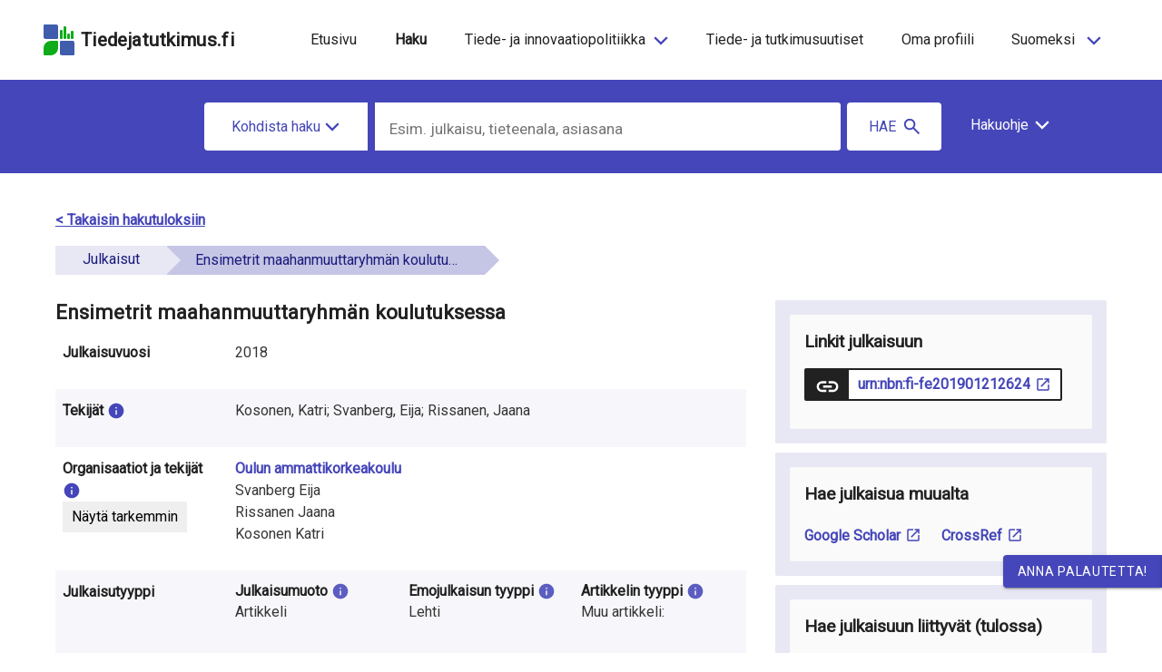

--- FILE ---
content_type: text/html; charset=utf-8
request_url: https://tiedejatutkimus.fi/fi/results/publication/0332563918
body_size: 19739
content:
<!DOCTYPE html><html lang="fi" dir="ltr" data-beasties-container><head>
    <meta charset="utf-8">
    <title>RESEARCH.FI</title>
    <base href="/fi/">
    <meta name="viewport" content="width=device-width, initial-scale=1">
    <link rel="icon" type="image/x-icon" href="assets/favicon.ico">
    <!-- <script
      async
      src="https://platform.twitter.com/widgets.js"
      charset="utf-8"
    ></script>
    <meta name="twitter:dnt" content="on" /> -->
  <link rel="stylesheet" href="styles-75HGEAGU.css"><style ng-app-id="serverApp">.content-container[_ngcontent-serverApp-c895457134]{display:flex;flex-direction:column;height:100vh}.main[_ngcontent-serverApp-c895457134]{flex:1 0 auto}</style><style ng-app-id="serverApp">#overlay{position:absolute;z-index:999;left:0;top:88px;background:#00000080;width:100%;height:100vh}app-header a.logo-text:hover{text-decoration:none}app-header header{max-width:1440px;margin:0 auto}app-header .navbar-brand{display:block;margin-right:0}app-header .skip-links ul{list-style:none}app-header .navbar{padding:1.2rem 0rem;margin:0 15px 0 10px}app-header .navbar-expand .navbar-nav .nav-link{padding-right:2px;padding-left:2px}app-header a{color:#000000de!important}app-header ul.navbar-nav.main{justify-content:center}app-header ul.nav-left.navbar-nav.main{justify-content:flex-start}app-header ul.nav-right.navbar-nav.main{justify-content:flex-end}app-header a.nav-item{font-size:1rem}app-header .nav-link{display:inline-block;transition:none}app-header .nav-item{margin:0 .8rem}app-header .overflow-hider{overflow:hidden}app-header .absolute{position:absolute;top:0;right:0}app-header .fa-bars{transform:scale(2.35,1.3)}app-header .fa-times{transform:scale(1.5)}app-header .toggle-icon{margin-bottom:5px}app-header li.col-4{padding:0}app-header .hidden{display:none}app-header button.menu{border:none;padding:.25rem 0}app-header .toggle-button-wrapper{float:right}app-header .toggle-menu-text{font-weight:700;text-align:end}app-header .logo{padding-left:0;padding-right:0}app-header .logo img{max-width:235px;padding:0}app-header .logo-text{font-weight:bolder;letter-spacing:.02em;font-size:1.3rem}app-header nav.nav-top{margin-left:auto}app-header a.nav-item.nav-link.active-lang.parent-link,app-header .active-link.parent-link{background-color:#e8e8f4}app-header a.nav-item.nav-link.active-lang.lang-box,app-header .active-link.lang-box{text-decoration:underline}app-header .dropdown a.nav-item.nav-link.active-lang,app-header .dropdown .active-link{font-weight:500;background-color:transparent}app-header .nav-link{padding:.2rem 1rem;margin-right:0;margin-left:0}app-header .separator{font-weight:700;padding:0 2px}app-header button.nav-item{background:none;border:0;box-shadow:none}app-header ul.dropdown{position:absolute;z-index:9999;text-align:left;list-style:none;margin-top:2px;padding:0}app-header ul.dropdown li a{display:block;padding:.6rem 1rem;text-decoration:none}app-header .disabled-link{pointer-events:none}app-header .parent{cursor:pointer}app-header .collapse.navbar-collapse.menu.mobile-bar.open{overflow-x:hidden;right:-1.3rem}app-header .navbar-nav.lang{width:calc(100vw - 56px);min-width:304px;max-width:484px}app-header .collapse.navbar-collapse.menu.mobile-bar{position:absolute;right:-110vw;top:66px;z-index:1000;transition:right .25s ease-out;display:block!important;box-sizing:content-box;overflow-x:hidden;width:calc(100vw - 40px);min-width:320px;max-width:500px;min-height:15rem}app-header .collapse.navbar-collapse.menu.mobile-bar ul.main{justify-content:space-evenly;margin:0 auto}app-header .collapse.navbar-collapse.menu.mobile-bar li{flex:1 1 auto;display:flex;padding:0;align-items:center;margin:0}app-header .collapse.navbar-collapse.menu.mobile-bar li a{padding:.9375rem 1.25rem}app-header .collapse.navbar-collapse.menu.mobile-bar .main li a{display:flex}app-header .collapse.navbar-collapse.menu.mobile-bar li .label{padding:0;font-size:1rem}app-header .collapse.navbar-collapse.menu.mobile-bar li a.lang-box{width:100%;border-right-width:0px!important;margin:0 1px;padding:15px 0;display:flex;justify-content:center}app-header .collapse.navbar-collapse.menu.mobile-bar li a.lang-box .label:hover{text-decoration:underline}app-header .collapse.navbar-collapse.menu.mobile-bar .fa-angle-down{font-size:2.5rem;padding-right:25px}app-header .beta-mobile-menu{top:.875rem}app-header ul.navbar-nav.mx-auto.disabled{opacity:.5;pointer-events:none}@media (min-width: 1200px){app-header .mobile{display:none}app-header .navbar-expand-lg .navbar-nav{flex-direction:row;justify-content:flex-end;text-align:center}app-header .skip-links ul{display:flex;padding-inline-start:0}app-header .skip-links li{padding:0 15px}}@media (max-width: 1199px){app-header .desktop{display:none}app-header #overlay{top:67px}app-header .lang-selector{display:none!important}app-header .navbar{margin-right:0;padding:8px 0}app-header .navbar-toggler,app-header .navbar-toggler-right{display:block;font-size:1rem}app-header .navbar-expand-lg .navbar-collapse{flex-basis:auto}app-header .navbar-expand-lg .navbar-nav{flex-direction:column}app-header .navbar-expand.mx-auto.navbar-nav.lang.mobile .navbar-nav{flex-direction:row;width:100%;max-width:800px}app-header .navbar-expand.mx-auto.navbar-nav.lang.mobile .navbar-nav li:first-child a{margin-left:0;border-left-width:0px}app-header .navbar-expand.mx-auto.navbar-nav.lang.mobile .navbar-nav li:last-child a{border-right-width:0px}app-header nav.nav-top{padding-top:0;padding-right:15px}app-header .nav-item{display:flex;justify-content:space-between;margin:0 8px 0 0}app-header .nav-item .label{margin-left:6px}app-header .nav-item.lang-box .label{margin-left:0}app-header .parent-link{text-align:left}app-header .parent a{padding:0}app-header .dropdown-icon{margin-left:10px;max-width:14px}app-header ul.dropdown{position:relative;min-width:100%;margin-left:0}app-header ul.dropdown li{margin-left:1.5rem!important}app-header ul.dropdown a{text-transform:unset}app-header .collapse.navbar-collapse.menu.mobile-bar li{display:block}app-header .parent-link:after{margin-left:15px;position:relative;top:-3px}}@media (max-width: 661px){app-header .beta-info{width:auto}}@media (max-width: 400px){app-header .navbar-toggler,app-header .navbar-toggler-right{font-size:.9rem}app-header .logo-text{font-size:.9rem}app-header nav.nav-top{padding-right:0}}
</style><style ng-app-id="serverApp">app-footer .review-button{position:fixed;z-index:999;right:0;bottom:10%}app-footer button.review{text-transform:uppercase;letter-spacing:.7px;border-top-right-radius:0;border-bottom-right-radius:0;right:-64px;transition:.2s}app-footer button.review:focus{text-decoration:underline}app-footer button.close{right:-64px;width:64px;transition:.2s;border-radius:0}app-footer .review-button:hover>button.review,app-footer .review-button:hover>button.close{transition:.2s;right:0}app-footer html.cdk-global-scrollblock button.review{right:-20%}app-footer footer{width:100%;padding:2rem 0}app-footer footer a:hover{text-decoration:underline;text-decoration-color:#4546b9!important}app-footer .header{text-transform:uppercase;font-weight:500;font-size:1rem;display:block;padding:1rem 0}app-footer .col{border:0px solid}app-footer ul{padding-inline-start:0px}app-footer li{padding:.5rem 0;list-style:none;font-weight:700}app-footer .href:hover{text-decoration:underline;cursor:pointer}app-footer .reverse{unicode-bidi:bidi-override;direction:rtl}app-footer img.logo{max-width:200px;height:auto;display:block}app-footer .social ul{margin-bottom:5px}app-footer .social-icon{font-size:2rem;padding-right:1rem}app-footer .build-info{font-size:9px;opacity:.6}app-footer .pull-right{clear:both}app-footer a{font-weight:700}@media (max-width: 991px){app-footer footer .col{min-width:100%;text-align:center;padding:0}app-footer img.logo{margin:0 auto}app-footer .header{padding:5rem 0 14px}app-footer footer ul{padding:0;margin-top:0;margin-bottom:0rem}app-footer footer li{padding:1rem}app-footer .social{text-align:center}app-footer .fa{padding:1rem}app-footer .pull-right{float:none}}
</style><style ng-app-id="serverApp">[_nghost-serverApp-c2183638071]{color:#4546b9;display:inline-block;line-height:inherit}[_nghost-serverApp-c2183638071]   .svg-icon[_ngcontent-serverApp-c2183638071]{display:inline-block!important;max-width:40px;max-height:40px}[_nghost-serverApp-c2183638071]   .svg-icon.figures-page[_ngcontent-serverApp-c2183638071]{color:#000}[_nghost-serverApp-c2183638071]   .main-category-icon[_ngcontent-serverApp-c2183638071]{color:#4546b9!important;fill:#4546b9!important;margin-right:14px;margin-left:3px;width:23px;height:23px}[_nghost-serverApp-c2183638071]   .info-icon[_ngcontent-serverApp-c2183638071]{width:20px;height:20px;margin-top:-2px}[_nghost-serverApp-c2183638071]   .info-icon.info-banner[_ngcontent-serverApp-c2183638071]{width:38px;height:38px;margin-right:4px}[_nghost-serverApp-c2183638071]   .info-icon.filters-icon[_ngcontent-serverApp-c2183638071]{margin-left:-3px}[_nghost-serverApp-c2183638071]   .info-icon.faq-icon[_ngcontent-serverApp-c2183638071]{width:38px;height:38px;margin-top:-2px;margin-left:7px;color:#c5c5e5}[_nghost-serverApp-c2183638071]   .info-icon.figures-page[_ngcontent-serverApp-c2183638071]{width:25px;height:25px;margin-top:-2px;margin-left:-3px;margin-right:-4px}[_nghost-serverApp-c2183638071]   .info-icon.green-info-box[_ngcontent-serverApp-c2183638071]{width:28px;height:28px;margin-top:3px;color:#294210}[_nghost-serverApp-c2183638071]   .info-icon.info-box-large[_ngcontent-serverApp-c2183638071]{width:24px;height:24px;margin-top:-4px}[_nghost-serverApp-c2183638071]   .info-icon.banner-icon[_ngcontent-serverApp-c2183638071]{width:25px;height:25px;margin-top:-4px}[_nghost-serverApp-c2183638071]   .info-icon-transparent[_ngcontent-serverApp-c2183638071]{width:19px;height:19px}[_nghost-serverApp-c2183638071]   .info-icon-transparent.mini-info-icon[_ngcontent-serverApp-c2183638071]{margin-right:7px;margin-top:-1px;margin-left:-2px}[_nghost-serverApp-c2183638071]   .quote-icon[_ngcontent-serverApp-c2183638071]{color:#4546b9;fill:#4546b9;width:16px;height:16px;margin-top:-4px;margin-right:8px}[_nghost-serverApp-c2183638071]   .contact-icon[_ngcontent-serverApp-c2183638071]{color:#4546b9;fill:#4546b9;height:20px;width:20px;margin-right:-5px;margin-top:-3px}[_nghost-serverApp-c2183638071]   .twitter-icon[_ngcontent-serverApp-c2183638071]{height:30px;width:40px;margin-right:2px;display:inline-flex;color:#4546b9;fill:#4546b9}[_nghost-serverApp-c2183638071]   .show-as-image-button[_ngcontent-serverApp-c2183638071]{height:18px;width:18px;color:#fff;fill:#fff;margin-right:10px}[_nghost-serverApp-c2183638071]   .plus-icon[_ngcontent-serverApp-c2183638071], [_nghost-serverApp-c2183638071]   .minus-icon[_ngcontent-serverApp-c2183638071]{width:22px;height:22px;margin-top:-5px}[_nghost-serverApp-c2183638071]   .lock_open-icon[_ngcontent-serverApp-c2183638071]{width:16px;height:16px;margin-left:-4px;margin-right:3px;color:#bc520a}[_nghost-serverApp-c2183638071]   .lock_open-icon.open-access-svg[_ngcontent-serverApp-c2183638071]{color:#294210;margin-top:5px}[_nghost-serverApp-c2183638071]   .open_in_new-icon-openaccess[_ngcontent-serverApp-c2183638071], [_nghost-serverApp-c2183638071]   .open_in_new-icon[_ngcontent-serverApp-c2183638071]{width:18px;height:18px;margin-left:5px;margin-bottom:2px}[_nghost-serverApp-c2183638071]   .open_in_new-icon-openaccess.open-access-svg[_ngcontent-serverApp-c2183638071], [_nghost-serverApp-c2183638071]   .open_in_new-icon.open-access-svg[_ngcontent-serverApp-c2183638071]{margin-top:5px;margin-bottom:4px;color:#294210}[_nghost-serverApp-c2183638071]   .open_in_new-icon-openaccess.doi-svg[_ngcontent-serverApp-c2183638071], [_nghost-serverApp-c2183638071]   .open_in_new-icon.doi-svg[_ngcontent-serverApp-c2183638071]{margin-bottom:4px!important;color:#363636}[_nghost-serverApp-c2183638071]   .open_in_new-icon-openaccess.contact-icon[_ngcontent-serverApp-c2183638071], [_nghost-serverApp-c2183638071]   .open_in_new-icon.contact-icon[_ngcontent-serverApp-c2183638071]{color:#4546b9}[_nghost-serverApp-c2183638071]   .open_in_new-icon-openaccess.button-icon[_ngcontent-serverApp-c2183638071], [_nghost-serverApp-c2183638071]   .open_in_new-icon.button-icon[_ngcontent-serverApp-c2183638071]{height:18px;width:18px;margin-left:7px;margin-top:1px}[_nghost-serverApp-c2183638071]   .warning-icon[_ngcontent-serverApp-c2183638071]{width:25px;height:25px;color:#000000de}[_nghost-serverApp-c2183638071]   .theme-purple[_ngcontent-serverApp-c2183638071]{color:#4546b9}[_nghost-serverApp-c2183638071]   .share-icon.button-icon[_ngcontent-serverApp-c2183638071]{max-width:20px;max-height:20px}[_nghost-serverApp-c2183638071]   .search-icon.button-icon[_ngcontent-serverApp-c2183638071]{color:#fff;width:23px;height:23px;margin-right:7px}[_nghost-serverApp-c2183638071]   .search-icon.tab-button-icon[_ngcontent-serverApp-c2183638071]{max-width:24px;max-height:24px}[_nghost-serverApp-c2183638071]   .search-icon.main-search-button[_ngcontent-serverApp-c2183638071]{width:23px;height:23px;margin-top:-2px;margin-right:-45px;margin-left:-30px}@media (max-width: 767px){[_nghost-serverApp-c2183638071]   .search-icon.main-search-button[_ngcontent-serverApp-c2183638071]{display:none!important}}[_nghost-serverApp-c2183638071]   .chevron-up-icon[_ngcontent-serverApp-c2183638071], [_nghost-serverApp-c2183638071]   .chevron-down-icon[_ngcontent-serverApp-c2183638071], [_nghost-serverApp-c2183638071]   .chevron-left-icon[_ngcontent-serverApp-c2183638071], [_nghost-serverApp-c2183638071]   .chevron-right-icon[_ngcontent-serverApp-c2183638071], [_nghost-serverApp-c2183638071]   .chevron-icon[_ngcontent-serverApp-c2183638071]{width:18px;height:18px}[_nghost-serverApp-c2183638071]   .chevron-up-icon.navi-icon[_ngcontent-serverApp-c2183638071], [_nghost-serverApp-c2183638071]   .chevron-down-icon.navi-icon[_ngcontent-serverApp-c2183638071], [_nghost-serverApp-c2183638071]   .chevron-left-icon.navi-icon[_ngcontent-serverApp-c2183638071], [_nghost-serverApp-c2183638071]   .chevron-right-icon.navi-icon[_ngcontent-serverApp-c2183638071], [_nghost-serverApp-c2183638071]   .chevron-icon.navi-icon[_ngcontent-serverApp-c2183638071]{color:#000000de}[_nghost-serverApp-c2183638071]   .chevron-up-icon.beta-search-icon[_ngcontent-serverApp-c2183638071], [_nghost-serverApp-c2183638071]   .chevron-down-icon.beta-search-icon[_ngcontent-serverApp-c2183638071], [_nghost-serverApp-c2183638071]   .chevron-left-icon.beta-search-icon[_ngcontent-serverApp-c2183638071], [_nghost-serverApp-c2183638071]   .chevron-right-icon.beta-search-icon[_ngcontent-serverApp-c2183638071], [_nghost-serverApp-c2183638071]   .chevron-icon.beta-search-icon[_ngcontent-serverApp-c2183638071]{color:#fff}[_nghost-serverApp-c2183638071]   .chevron-up-icon.button-icon[_ngcontent-serverApp-c2183638071], [_nghost-serverApp-c2183638071]   .chevron-down-icon.button-icon[_ngcontent-serverApp-c2183638071], [_nghost-serverApp-c2183638071]   .chevron-left-icon.button-icon[_ngcontent-serverApp-c2183638071], [_nghost-serverApp-c2183638071]   .chevron-right-icon.button-icon[_ngcontent-serverApp-c2183638071], [_nghost-serverApp-c2183638071]   .chevron-icon.button-icon[_ngcontent-serverApp-c2183638071]{width:20px;height:20px;margin-left:5px}[_nghost-serverApp-c2183638071]   .chevron-up-icon.single-page[_ngcontent-serverApp-c2183638071], [_nghost-serverApp-c2183638071]   .chevron-down-icon.single-page[_ngcontent-serverApp-c2183638071], [_nghost-serverApp-c2183638071]   .chevron-left-icon.single-page[_ngcontent-serverApp-c2183638071], [_nghost-serverApp-c2183638071]   .chevron-right-icon.single-page[_ngcontent-serverApp-c2183638071], [_nghost-serverApp-c2183638071]   .chevron-icon.single-page[_ngcontent-serverApp-c2183638071]{fill:#4546b9;cursor:pointer}[_nghost-serverApp-c2183638071]   .chevron-up-icon.search-help[_ngcontent-serverApp-c2183638071], [_nghost-serverApp-c2183638071]   .chevron-down-icon.search-help[_ngcontent-serverApp-c2183638071], [_nghost-serverApp-c2183638071]   .chevron-left-icon.search-help[_ngcontent-serverApp-c2183638071], [_nghost-serverApp-c2183638071]   .chevron-right-icon.search-help[_ngcontent-serverApp-c2183638071], [_nghost-serverApp-c2183638071]   .chevron-icon.search-help[_ngcontent-serverApp-c2183638071]{color:#fff;margin-left:6px;margin-top:-2px}[_nghost-serverApp-c2183638071]   .chevron-up-icon.theme-color[_ngcontent-serverApp-c2183638071], [_nghost-serverApp-c2183638071]   .chevron-down-icon.theme-color[_ngcontent-serverApp-c2183638071], [_nghost-serverApp-c2183638071]   .chevron-left-icon.theme-color[_ngcontent-serverApp-c2183638071], [_nghost-serverApp-c2183638071]   .chevron-right-icon.theme-color[_ngcontent-serverApp-c2183638071], [_nghost-serverApp-c2183638071]   .chevron-icon.theme-color[_ngcontent-serverApp-c2183638071]{fill:#4546b9;color:#4546b9}[_nghost-serverApp-c2183638071]   .tertiary-button-icon.icon-left[_ngcontent-serverApp-c2183638071]{margin-right:8px!important}[_nghost-serverApp-c2183638071]   .tertiary-button-icon.icon-right[_ngcontent-serverApp-c2183638071]{margin-left:8px!important}[_nghost-serverApp-c2183638071]   .chevron-left-icon[_ngcontent-serverApp-c2183638071]{margin-right:4px}[_nghost-serverApp-c2183638071]   .chevron-left-icon.button-icon[_ngcontent-serverApp-c2183638071]{width:16px;height:16px;margin-top:-3px}[_nghost-serverApp-c2183638071]   .chevron-left-icon.nav-icon[_ngcontent-serverApp-c2183638071]{color:#fff}[_nghost-serverApp-c2183638071]   .chevron-right-icon[_ngcontent-serverApp-c2183638071]{margin-left:4px}[_nghost-serverApp-c2183638071]   .chevron-right-icon.button-icon[_ngcontent-serverApp-c2183638071]{width:16px;height:16px;margin-top:-3px}[_nghost-serverApp-c2183638071]   .chevron-right-icon.nav-icon[_ngcontent-serverApp-c2183638071]{color:#fff}[_nghost-serverApp-c2183638071]   .chevron-down-icon.tertiary-button-icon[_ngcontent-serverApp-c2183638071]{margin-left:4px;width:18px;height:18px;margin-top:0}[_nghost-serverApp-c2183638071]   .chevron-left-pagination[_ngcontent-serverApp-c2183638071]{width:16px;height:16px;margin-top:-3px;margin-right:7px}[_nghost-serverApp-c2183638071]   .chevron-right-pagination[_ngcontent-serverApp-c2183638071]{width:16px;height:16px;margin-top:-3px;margin-left:7px}[_nghost-serverApp-c2183638071]   .chevron-down-icon-search[_ngcontent-serverApp-c2183638071]{width:18px;height:18px;margin-top:-2px}[_nghost-serverApp-c2183638071]   .arrow-left-icon[_ngcontent-serverApp-c2183638071], [_nghost-serverApp-c2183638071]   .arrow-right-icon[_ngcontent-serverApp-c2183638071]{height:25px;width:25px;fill:#fff}[_nghost-serverApp-c2183638071]   .sliders-icon[_ngcontent-serverApp-c2183638071]{width:22px;height:22px;margin-top:-4px;margin-right:13px;margin-left:0;fill:#4546b9}[_nghost-serverApp-c2183638071]   .sliders-icon.button-icon[_ngcontent-serverApp-c2183638071]{height:16px;margin-top:-1px;margin-right:0}[_nghost-serverApp-c2183638071]   .primary-button-icon[_ngcontent-serverApp-c2183638071]{color:#fff!important;fill:#fff!important}[_nghost-serverApp-c2183638071]   .primary-button-icon[_ngcontent-serverApp-c2183638071]   .download-icon[_ngcontent-serverApp-c2183638071]{color:#fff!important;fill:#fff!important}[_nghost-serverApp-c2183638071]   .edit-icon.button-icon[_ngcontent-serverApp-c2183638071]{height:22px;width:22px}[_nghost-serverApp-c2183638071]   .delete-icon[_ngcontent-serverApp-c2183638071]{width:18px;height:20px;margin-top:-3px;margin-right:5px;margin-left:-3px;color:#4546b9;fill:#4546b9}[_nghost-serverApp-c2183638071]   .delete-icon.filters-icon[_ngcontent-serverApp-c2183638071]{color:#000;fill:#000}[_nghost-serverApp-c2183638071]   .chart-icon[_ngcontent-serverApp-c2183638071]{width:20px;height:20px}[_nghost-serverApp-c2183638071]   .fa-chart-bar.button-icon[_ngcontent-serverApp-c2183638071]{color:#fff;width:23px;height:23px;margin-right:7px}[_nghost-serverApp-c2183638071]   .link-icon[_ngcontent-serverApp-c2183638071]{width:25px;height:25px;margin-top:-2px;color:#fff}[_nghost-serverApp-c2183638071]   .close-icon[_ngcontent-serverApp-c2183638071]{width:24px;color:#000;fill:#000}[_nghost-serverApp-c2183638071]   .close-icon.give-feedback[_ngcontent-serverApp-c2183638071], [_nghost-serverApp-c2183638071]   .close-icon.close-component[_ngcontent-serverApp-c2183638071]{color:#4546b9;fill:#4546b9}[_nghost-serverApp-c2183638071]   .close-icon.filters-icon[_ngcontent-serverApp-c2183638071]{width:20px;height:20px;color:#000;fill:#000;margin-top:-2px;margin-left:3px;margin-right:-22px}[_nghost-serverApp-c2183638071]   .copy-icon[_ngcontent-serverApp-c2183638071]{color:#4546b9;fill:#4546b9;width:16px;height:16px;margin-top:-3px;margin-left:8px;margin-right:8px}[_nghost-serverApp-c2183638071]   .download-icon[_ngcontent-serverApp-c2183638071]{color:#4546b9;fill:#4546b9;width:22px;height:22px;margin-top:-3px;margin-left:8px;margin-right:8px}[_nghost-serverApp-c2183638071]   .innovation-system-icon[_ngcontent-serverApp-c2183638071]{width:22px;height:22px;margin-top:11px;margin-left:12px;fill:#fff}[_nghost-serverApp-c2183638071]   .innovation-system-icon.euro-sign-icon[_ngcontent-serverApp-c2183638071]{margin-left:10px}[_nghost-serverApp-c2183638071]   .person-contact-item-icon[_ngcontent-serverApp-c2183638071]{height:21px;width:23px;margin-top:-2px;color:#4546b9;fill:#4546b9}[_nghost-serverApp-c2183638071]   .person-contact-item-icon.email-icon[_ngcontent-serverApp-c2183638071]{height:22px;width:22px;margin-right:7px}[_nghost-serverApp-c2183638071]   .registration-step-icon[_ngcontent-serverApp-c2183638071], [_nghost-serverApp-c2183638071]   .deployment-step-icon[_ngcontent-serverApp-c2183638071], [_nghost-serverApp-c2183638071]   .undo-icon[_ngcontent-serverApp-c2183638071]{color:#4546b9;fill:#4546b9}[_nghost-serverApp-c2183638071]   .fa-angle-double-left[_ngcontent-serverApp-c2183638071], [_nghost-serverApp-c2183638071]   .fa-angle-double-right[_ngcontent-serverApp-c2183638071]{color:#4546b9;fill:#4546b9;width:16px;height:16px}@media (max-width: 991px){[_nghost-serverApp-c2183638071]   .info-icon[_ngcontent-serverApp-c2183638071]{display:none}}</style><style ng-app-id="serverApp">.mat-mdc-button-base{text-decoration:none}.mat-mdc-button-base .mat-icon{min-height:fit-content;flex-shrink:0}.mdc-button{-webkit-user-select:none;user-select:none;position:relative;display:inline-flex;align-items:center;justify-content:center;box-sizing:border-box;min-width:64px;border:none;outline:none;line-height:inherit;-webkit-appearance:none;overflow:visible;vertical-align:middle;background:rgba(0,0,0,0);padding:0 8px}.mdc-button::-moz-focus-inner{padding:0;border:0}.mdc-button:active{outline:none}.mdc-button:hover{cursor:pointer}.mdc-button:disabled{cursor:default;pointer-events:none}.mdc-button[hidden]{display:none}.mdc-button .mdc-button__label{position:relative}.mat-mdc-button{padding:0 var(--mat-button-text-horizontal-padding, 12px);height:var(--mat-button-text-container-height, 40px);font-family:var(--mat-button-text-label-text-font, var(--mat-sys-label-large-font));font-size:var(--mat-button-text-label-text-size, var(--mat-sys-label-large-size));letter-spacing:var(--mat-button-text-label-text-tracking, var(--mat-sys-label-large-tracking));text-transform:var(--mat-button-text-label-text-transform);font-weight:var(--mat-button-text-label-text-weight, var(--mat-sys-label-large-weight))}.mat-mdc-button,.mat-mdc-button .mdc-button__ripple{border-radius:var(--mat-button-text-container-shape, var(--mat-sys-corner-full))}.mat-mdc-button:not(:disabled){color:var(--mat-button-text-label-text-color, var(--mat-sys-primary))}.mat-mdc-button[disabled],.mat-mdc-button.mat-mdc-button-disabled{cursor:default;pointer-events:none;color:var(--mat-button-text-disabled-label-text-color, color-mix(in srgb, var(--mat-sys-on-surface) 38%, transparent))}.mat-mdc-button.mat-mdc-button-disabled-interactive{pointer-events:auto}.mat-mdc-button:has(.material-icons,mat-icon,[matButtonIcon]){padding:0 var(--mat-button-text-with-icon-horizontal-padding, 16px)}.mat-mdc-button>.mat-icon{margin-right:var(--mat-button-text-icon-spacing, 8px);margin-left:var(--mat-button-text-icon-offset, -4px)}[dir=rtl] .mat-mdc-button>.mat-icon{margin-right:var(--mat-button-text-icon-offset, -4px);margin-left:var(--mat-button-text-icon-spacing, 8px)}.mat-mdc-button .mdc-button__label+.mat-icon{margin-right:var(--mat-button-text-icon-offset, -4px);margin-left:var(--mat-button-text-icon-spacing, 8px)}[dir=rtl] .mat-mdc-button .mdc-button__label+.mat-icon{margin-right:var(--mat-button-text-icon-spacing, 8px);margin-left:var(--mat-button-text-icon-offset, -4px)}.mat-mdc-button .mat-ripple-element{background-color:var(--mat-button-text-ripple-color, color-mix(in srgb, var(--mat-sys-primary) calc(var(--mat-sys-pressed-state-layer-opacity) * 100%), transparent))}.mat-mdc-button .mat-mdc-button-persistent-ripple::before{background-color:var(--mat-button-text-state-layer-color, var(--mat-sys-primary))}.mat-mdc-button.mat-mdc-button-disabled .mat-mdc-button-persistent-ripple::before{background-color:var(--mat-button-text-disabled-state-layer-color, var(--mat-sys-on-surface-variant))}.mat-mdc-button:hover>.mat-mdc-button-persistent-ripple::before{opacity:var(--mat-button-text-hover-state-layer-opacity, var(--mat-sys-hover-state-layer-opacity))}.mat-mdc-button.cdk-program-focused>.mat-mdc-button-persistent-ripple::before,.mat-mdc-button.cdk-keyboard-focused>.mat-mdc-button-persistent-ripple::before,.mat-mdc-button.mat-mdc-button-disabled-interactive:focus>.mat-mdc-button-persistent-ripple::before{opacity:var(--mat-button-text-focus-state-layer-opacity, var(--mat-sys-focus-state-layer-opacity))}.mat-mdc-button:active>.mat-mdc-button-persistent-ripple::before{opacity:var(--mat-button-text-pressed-state-layer-opacity, var(--mat-sys-pressed-state-layer-opacity))}.mat-mdc-button .mat-mdc-button-touch-target{position:absolute;top:50%;height:var(--mat-button-text-touch-target-size, 48px);display:var(--mat-button-text-touch-target-display, block);left:0;right:0;transform:translateY(-50%)}.mat-mdc-unelevated-button{transition:box-shadow 280ms cubic-bezier(0.4, 0, 0.2, 1);height:var(--mat-button-filled-container-height, 40px);font-family:var(--mat-button-filled-label-text-font, var(--mat-sys-label-large-font));font-size:var(--mat-button-filled-label-text-size, var(--mat-sys-label-large-size));letter-spacing:var(--mat-button-filled-label-text-tracking, var(--mat-sys-label-large-tracking));text-transform:var(--mat-button-filled-label-text-transform);font-weight:var(--mat-button-filled-label-text-weight, var(--mat-sys-label-large-weight));padding:0 var(--mat-button-filled-horizontal-padding, 24px)}.mat-mdc-unelevated-button>.mat-icon{margin-right:var(--mat-button-filled-icon-spacing, 8px);margin-left:var(--mat-button-filled-icon-offset, -8px)}[dir=rtl] .mat-mdc-unelevated-button>.mat-icon{margin-right:var(--mat-button-filled-icon-offset, -8px);margin-left:var(--mat-button-filled-icon-spacing, 8px)}.mat-mdc-unelevated-button .mdc-button__label+.mat-icon{margin-right:var(--mat-button-filled-icon-offset, -8px);margin-left:var(--mat-button-filled-icon-spacing, 8px)}[dir=rtl] .mat-mdc-unelevated-button .mdc-button__label+.mat-icon{margin-right:var(--mat-button-filled-icon-spacing, 8px);margin-left:var(--mat-button-filled-icon-offset, -8px)}.mat-mdc-unelevated-button .mat-ripple-element{background-color:var(--mat-button-filled-ripple-color, color-mix(in srgb, var(--mat-sys-on-primary) calc(var(--mat-sys-pressed-state-layer-opacity) * 100%), transparent))}.mat-mdc-unelevated-button .mat-mdc-button-persistent-ripple::before{background-color:var(--mat-button-filled-state-layer-color, var(--mat-sys-on-primary))}.mat-mdc-unelevated-button.mat-mdc-button-disabled .mat-mdc-button-persistent-ripple::before{background-color:var(--mat-button-filled-disabled-state-layer-color, var(--mat-sys-on-surface-variant))}.mat-mdc-unelevated-button:hover>.mat-mdc-button-persistent-ripple::before{opacity:var(--mat-button-filled-hover-state-layer-opacity, var(--mat-sys-hover-state-layer-opacity))}.mat-mdc-unelevated-button.cdk-program-focused>.mat-mdc-button-persistent-ripple::before,.mat-mdc-unelevated-button.cdk-keyboard-focused>.mat-mdc-button-persistent-ripple::before,.mat-mdc-unelevated-button.mat-mdc-button-disabled-interactive:focus>.mat-mdc-button-persistent-ripple::before{opacity:var(--mat-button-filled-focus-state-layer-opacity, var(--mat-sys-focus-state-layer-opacity))}.mat-mdc-unelevated-button:active>.mat-mdc-button-persistent-ripple::before{opacity:var(--mat-button-filled-pressed-state-layer-opacity, var(--mat-sys-pressed-state-layer-opacity))}.mat-mdc-unelevated-button .mat-mdc-button-touch-target{position:absolute;top:50%;height:var(--mat-button-filled-touch-target-size, 48px);display:var(--mat-button-filled-touch-target-display, block);left:0;right:0;transform:translateY(-50%)}.mat-mdc-unelevated-button:not(:disabled){color:var(--mat-button-filled-label-text-color, var(--mat-sys-on-primary));background-color:var(--mat-button-filled-container-color, var(--mat-sys-primary))}.mat-mdc-unelevated-button,.mat-mdc-unelevated-button .mdc-button__ripple{border-radius:var(--mat-button-filled-container-shape, var(--mat-sys-corner-full))}.mat-mdc-unelevated-button[disabled],.mat-mdc-unelevated-button.mat-mdc-button-disabled{cursor:default;pointer-events:none;color:var(--mat-button-filled-disabled-label-text-color, color-mix(in srgb, var(--mat-sys-on-surface) 38%, transparent));background-color:var(--mat-button-filled-disabled-container-color, color-mix(in srgb, var(--mat-sys-on-surface) 12%, transparent))}.mat-mdc-unelevated-button.mat-mdc-button-disabled-interactive{pointer-events:auto}.mat-mdc-raised-button{transition:box-shadow 280ms cubic-bezier(0.4, 0, 0.2, 1);box-shadow:var(--mat-button-protected-container-elevation-shadow, var(--mat-sys-level1));height:var(--mat-button-protected-container-height, 40px);font-family:var(--mat-button-protected-label-text-font, var(--mat-sys-label-large-font));font-size:var(--mat-button-protected-label-text-size, var(--mat-sys-label-large-size));letter-spacing:var(--mat-button-protected-label-text-tracking, var(--mat-sys-label-large-tracking));text-transform:var(--mat-button-protected-label-text-transform);font-weight:var(--mat-button-protected-label-text-weight, var(--mat-sys-label-large-weight));padding:0 var(--mat-button-protected-horizontal-padding, 24px)}.mat-mdc-raised-button>.mat-icon{margin-right:var(--mat-button-protected-icon-spacing, 8px);margin-left:var(--mat-button-protected-icon-offset, -8px)}[dir=rtl] .mat-mdc-raised-button>.mat-icon{margin-right:var(--mat-button-protected-icon-offset, -8px);margin-left:var(--mat-button-protected-icon-spacing, 8px)}.mat-mdc-raised-button .mdc-button__label+.mat-icon{margin-right:var(--mat-button-protected-icon-offset, -8px);margin-left:var(--mat-button-protected-icon-spacing, 8px)}[dir=rtl] .mat-mdc-raised-button .mdc-button__label+.mat-icon{margin-right:var(--mat-button-protected-icon-spacing, 8px);margin-left:var(--mat-button-protected-icon-offset, -8px)}.mat-mdc-raised-button .mat-ripple-element{background-color:var(--mat-button-protected-ripple-color, color-mix(in srgb, var(--mat-sys-primary) calc(var(--mat-sys-pressed-state-layer-opacity) * 100%), transparent))}.mat-mdc-raised-button .mat-mdc-button-persistent-ripple::before{background-color:var(--mat-button-protected-state-layer-color, var(--mat-sys-primary))}.mat-mdc-raised-button.mat-mdc-button-disabled .mat-mdc-button-persistent-ripple::before{background-color:var(--mat-button-protected-disabled-state-layer-color, var(--mat-sys-on-surface-variant))}.mat-mdc-raised-button:hover>.mat-mdc-button-persistent-ripple::before{opacity:var(--mat-button-protected-hover-state-layer-opacity, var(--mat-sys-hover-state-layer-opacity))}.mat-mdc-raised-button.cdk-program-focused>.mat-mdc-button-persistent-ripple::before,.mat-mdc-raised-button.cdk-keyboard-focused>.mat-mdc-button-persistent-ripple::before,.mat-mdc-raised-button.mat-mdc-button-disabled-interactive:focus>.mat-mdc-button-persistent-ripple::before{opacity:var(--mat-button-protected-focus-state-layer-opacity, var(--mat-sys-focus-state-layer-opacity))}.mat-mdc-raised-button:active>.mat-mdc-button-persistent-ripple::before{opacity:var(--mat-button-protected-pressed-state-layer-opacity, var(--mat-sys-pressed-state-layer-opacity))}.mat-mdc-raised-button .mat-mdc-button-touch-target{position:absolute;top:50%;height:var(--mat-button-protected-touch-target-size, 48px);display:var(--mat-button-protected-touch-target-display, block);left:0;right:0;transform:translateY(-50%)}.mat-mdc-raised-button:not(:disabled){color:var(--mat-button-protected-label-text-color, var(--mat-sys-primary));background-color:var(--mat-button-protected-container-color, var(--mat-sys-surface))}.mat-mdc-raised-button,.mat-mdc-raised-button .mdc-button__ripple{border-radius:var(--mat-button-protected-container-shape, var(--mat-sys-corner-full))}.mat-mdc-raised-button:hover{box-shadow:var(--mat-button-protected-hover-container-elevation-shadow, var(--mat-sys-level2))}.mat-mdc-raised-button:focus{box-shadow:var(--mat-button-protected-focus-container-elevation-shadow, var(--mat-sys-level1))}.mat-mdc-raised-button:active,.mat-mdc-raised-button:focus:active{box-shadow:var(--mat-button-protected-pressed-container-elevation-shadow, var(--mat-sys-level1))}.mat-mdc-raised-button[disabled],.mat-mdc-raised-button.mat-mdc-button-disabled{cursor:default;pointer-events:none;color:var(--mat-button-protected-disabled-label-text-color, color-mix(in srgb, var(--mat-sys-on-surface) 38%, transparent));background-color:var(--mat-button-protected-disabled-container-color, color-mix(in srgb, var(--mat-sys-on-surface) 12%, transparent))}.mat-mdc-raised-button[disabled].mat-mdc-button-disabled,.mat-mdc-raised-button.mat-mdc-button-disabled.mat-mdc-button-disabled{box-shadow:var(--mat-button-protected-disabled-container-elevation-shadow, var(--mat-sys-level0))}.mat-mdc-raised-button.mat-mdc-button-disabled-interactive{pointer-events:auto}.mat-mdc-outlined-button{border-style:solid;transition:border 280ms cubic-bezier(0.4, 0, 0.2, 1);height:var(--mat-button-outlined-container-height, 40px);font-family:var(--mat-button-outlined-label-text-font, var(--mat-sys-label-large-font));font-size:var(--mat-button-outlined-label-text-size, var(--mat-sys-label-large-size));letter-spacing:var(--mat-button-outlined-label-text-tracking, var(--mat-sys-label-large-tracking));text-transform:var(--mat-button-outlined-label-text-transform);font-weight:var(--mat-button-outlined-label-text-weight, var(--mat-sys-label-large-weight));border-radius:var(--mat-button-outlined-container-shape, var(--mat-sys-corner-full));border-width:var(--mat-button-outlined-outline-width, 1px);padding:0 var(--mat-button-outlined-horizontal-padding, 24px)}.mat-mdc-outlined-button>.mat-icon{margin-right:var(--mat-button-outlined-icon-spacing, 8px);margin-left:var(--mat-button-outlined-icon-offset, -8px)}[dir=rtl] .mat-mdc-outlined-button>.mat-icon{margin-right:var(--mat-button-outlined-icon-offset, -8px);margin-left:var(--mat-button-outlined-icon-spacing, 8px)}.mat-mdc-outlined-button .mdc-button__label+.mat-icon{margin-right:var(--mat-button-outlined-icon-offset, -8px);margin-left:var(--mat-button-outlined-icon-spacing, 8px)}[dir=rtl] .mat-mdc-outlined-button .mdc-button__label+.mat-icon{margin-right:var(--mat-button-outlined-icon-spacing, 8px);margin-left:var(--mat-button-outlined-icon-offset, -8px)}.mat-mdc-outlined-button .mat-ripple-element{background-color:var(--mat-button-outlined-ripple-color, color-mix(in srgb, var(--mat-sys-primary) calc(var(--mat-sys-pressed-state-layer-opacity) * 100%), transparent))}.mat-mdc-outlined-button .mat-mdc-button-persistent-ripple::before{background-color:var(--mat-button-outlined-state-layer-color, var(--mat-sys-primary))}.mat-mdc-outlined-button.mat-mdc-button-disabled .mat-mdc-button-persistent-ripple::before{background-color:var(--mat-button-outlined-disabled-state-layer-color, var(--mat-sys-on-surface-variant))}.mat-mdc-outlined-button:hover>.mat-mdc-button-persistent-ripple::before{opacity:var(--mat-button-outlined-hover-state-layer-opacity, var(--mat-sys-hover-state-layer-opacity))}.mat-mdc-outlined-button.cdk-program-focused>.mat-mdc-button-persistent-ripple::before,.mat-mdc-outlined-button.cdk-keyboard-focused>.mat-mdc-button-persistent-ripple::before,.mat-mdc-outlined-button.mat-mdc-button-disabled-interactive:focus>.mat-mdc-button-persistent-ripple::before{opacity:var(--mat-button-outlined-focus-state-layer-opacity, var(--mat-sys-focus-state-layer-opacity))}.mat-mdc-outlined-button:active>.mat-mdc-button-persistent-ripple::before{opacity:var(--mat-button-outlined-pressed-state-layer-opacity, var(--mat-sys-pressed-state-layer-opacity))}.mat-mdc-outlined-button .mat-mdc-button-touch-target{position:absolute;top:50%;height:var(--mat-button-outlined-touch-target-size, 48px);display:var(--mat-button-outlined-touch-target-display, block);left:0;right:0;transform:translateY(-50%)}.mat-mdc-outlined-button:not(:disabled){color:var(--mat-button-outlined-label-text-color, var(--mat-sys-primary));border-color:var(--mat-button-outlined-outline-color, var(--mat-sys-outline))}.mat-mdc-outlined-button[disabled],.mat-mdc-outlined-button.mat-mdc-button-disabled{cursor:default;pointer-events:none;color:var(--mat-button-outlined-disabled-label-text-color, color-mix(in srgb, var(--mat-sys-on-surface) 38%, transparent));border-color:var(--mat-button-outlined-disabled-outline-color, color-mix(in srgb, var(--mat-sys-on-surface) 12%, transparent))}.mat-mdc-outlined-button.mat-mdc-button-disabled-interactive{pointer-events:auto}.mat-tonal-button{transition:box-shadow 280ms cubic-bezier(0.4, 0, 0.2, 1);height:var(--mat-button-tonal-container-height, 40px);font-family:var(--mat-button-tonal-label-text-font, var(--mat-sys-label-large-font));font-size:var(--mat-button-tonal-label-text-size, var(--mat-sys-label-large-size));letter-spacing:var(--mat-button-tonal-label-text-tracking, var(--mat-sys-label-large-tracking));text-transform:var(--mat-button-tonal-label-text-transform);font-weight:var(--mat-button-tonal-label-text-weight, var(--mat-sys-label-large-weight));padding:0 var(--mat-button-tonal-horizontal-padding, 24px)}.mat-tonal-button:not(:disabled){color:var(--mat-button-tonal-label-text-color, var(--mat-sys-on-secondary-container));background-color:var(--mat-button-tonal-container-color, var(--mat-sys-secondary-container))}.mat-tonal-button,.mat-tonal-button .mdc-button__ripple{border-radius:var(--mat-button-tonal-container-shape, var(--mat-sys-corner-full))}.mat-tonal-button[disabled],.mat-tonal-button.mat-mdc-button-disabled{cursor:default;pointer-events:none;color:var(--mat-button-tonal-disabled-label-text-color, color-mix(in srgb, var(--mat-sys-on-surface) 38%, transparent));background-color:var(--mat-button-tonal-disabled-container-color, color-mix(in srgb, var(--mat-sys-on-surface) 12%, transparent))}.mat-tonal-button.mat-mdc-button-disabled-interactive{pointer-events:auto}.mat-tonal-button>.mat-icon{margin-right:var(--mat-button-tonal-icon-spacing, 8px);margin-left:var(--mat-button-tonal-icon-offset, -8px)}[dir=rtl] .mat-tonal-button>.mat-icon{margin-right:var(--mat-button-tonal-icon-offset, -8px);margin-left:var(--mat-button-tonal-icon-spacing, 8px)}.mat-tonal-button .mdc-button__label+.mat-icon{margin-right:var(--mat-button-tonal-icon-offset, -8px);margin-left:var(--mat-button-tonal-icon-spacing, 8px)}[dir=rtl] .mat-tonal-button .mdc-button__label+.mat-icon{margin-right:var(--mat-button-tonal-icon-spacing, 8px);margin-left:var(--mat-button-tonal-icon-offset, -8px)}.mat-tonal-button .mat-ripple-element{background-color:var(--mat-button-tonal-ripple-color, color-mix(in srgb, var(--mat-sys-on-secondary-container) calc(var(--mat-sys-pressed-state-layer-opacity) * 100%), transparent))}.mat-tonal-button .mat-mdc-button-persistent-ripple::before{background-color:var(--mat-button-tonal-state-layer-color, var(--mat-sys-on-secondary-container))}.mat-tonal-button.mat-mdc-button-disabled .mat-mdc-button-persistent-ripple::before{background-color:var(--mat-button-tonal-disabled-state-layer-color, var(--mat-sys-on-surface-variant))}.mat-tonal-button:hover>.mat-mdc-button-persistent-ripple::before{opacity:var(--mat-button-tonal-hover-state-layer-opacity, var(--mat-sys-hover-state-layer-opacity))}.mat-tonal-button.cdk-program-focused>.mat-mdc-button-persistent-ripple::before,.mat-tonal-button.cdk-keyboard-focused>.mat-mdc-button-persistent-ripple::before,.mat-tonal-button.mat-mdc-button-disabled-interactive:focus>.mat-mdc-button-persistent-ripple::before{opacity:var(--mat-button-tonal-focus-state-layer-opacity, var(--mat-sys-focus-state-layer-opacity))}.mat-tonal-button:active>.mat-mdc-button-persistent-ripple::before{opacity:var(--mat-button-tonal-pressed-state-layer-opacity, var(--mat-sys-pressed-state-layer-opacity))}.mat-tonal-button .mat-mdc-button-touch-target{position:absolute;top:50%;height:var(--mat-button-tonal-touch-target-size, 48px);display:var(--mat-button-tonal-touch-target-display, block);left:0;right:0;transform:translateY(-50%)}.mat-mdc-button,.mat-mdc-unelevated-button,.mat-mdc-raised-button,.mat-mdc-outlined-button,.mat-tonal-button{-webkit-tap-highlight-color:rgba(0,0,0,0)}.mat-mdc-button .mat-mdc-button-ripple,.mat-mdc-button .mat-mdc-button-persistent-ripple,.mat-mdc-button .mat-mdc-button-persistent-ripple::before,.mat-mdc-unelevated-button .mat-mdc-button-ripple,.mat-mdc-unelevated-button .mat-mdc-button-persistent-ripple,.mat-mdc-unelevated-button .mat-mdc-button-persistent-ripple::before,.mat-mdc-raised-button .mat-mdc-button-ripple,.mat-mdc-raised-button .mat-mdc-button-persistent-ripple,.mat-mdc-raised-button .mat-mdc-button-persistent-ripple::before,.mat-mdc-outlined-button .mat-mdc-button-ripple,.mat-mdc-outlined-button .mat-mdc-button-persistent-ripple,.mat-mdc-outlined-button .mat-mdc-button-persistent-ripple::before,.mat-tonal-button .mat-mdc-button-ripple,.mat-tonal-button .mat-mdc-button-persistent-ripple,.mat-tonal-button .mat-mdc-button-persistent-ripple::before{top:0;left:0;right:0;bottom:0;position:absolute;pointer-events:none;border-radius:inherit}.mat-mdc-button .mat-mdc-button-ripple,.mat-mdc-unelevated-button .mat-mdc-button-ripple,.mat-mdc-raised-button .mat-mdc-button-ripple,.mat-mdc-outlined-button .mat-mdc-button-ripple,.mat-tonal-button .mat-mdc-button-ripple{overflow:hidden}.mat-mdc-button .mat-mdc-button-persistent-ripple::before,.mat-mdc-unelevated-button .mat-mdc-button-persistent-ripple::before,.mat-mdc-raised-button .mat-mdc-button-persistent-ripple::before,.mat-mdc-outlined-button .mat-mdc-button-persistent-ripple::before,.mat-tonal-button .mat-mdc-button-persistent-ripple::before{content:"";opacity:0}.mat-mdc-button .mdc-button__label,.mat-mdc-button .mat-icon,.mat-mdc-unelevated-button .mdc-button__label,.mat-mdc-unelevated-button .mat-icon,.mat-mdc-raised-button .mdc-button__label,.mat-mdc-raised-button .mat-icon,.mat-mdc-outlined-button .mdc-button__label,.mat-mdc-outlined-button .mat-icon,.mat-tonal-button .mdc-button__label,.mat-tonal-button .mat-icon{z-index:1;position:relative}.mat-mdc-button .mat-focus-indicator,.mat-mdc-unelevated-button .mat-focus-indicator,.mat-mdc-raised-button .mat-focus-indicator,.mat-mdc-outlined-button .mat-focus-indicator,.mat-tonal-button .mat-focus-indicator{top:0;left:0;right:0;bottom:0;position:absolute;border-radius:inherit}.mat-mdc-button:focus>.mat-focus-indicator::before,.mat-mdc-unelevated-button:focus>.mat-focus-indicator::before,.mat-mdc-raised-button:focus>.mat-focus-indicator::before,.mat-mdc-outlined-button:focus>.mat-focus-indicator::before,.mat-tonal-button:focus>.mat-focus-indicator::before{content:"";border-radius:inherit}.mat-mdc-button._mat-animation-noopable,.mat-mdc-unelevated-button._mat-animation-noopable,.mat-mdc-raised-button._mat-animation-noopable,.mat-mdc-outlined-button._mat-animation-noopable,.mat-tonal-button._mat-animation-noopable{transition:none !important;animation:none !important}.mat-mdc-button>.mat-icon,.mat-mdc-unelevated-button>.mat-icon,.mat-mdc-raised-button>.mat-icon,.mat-mdc-outlined-button>.mat-icon,.mat-tonal-button>.mat-icon{display:inline-block;position:relative;vertical-align:top;font-size:1.125rem;height:1.125rem;width:1.125rem}.mat-mdc-outlined-button .mat-mdc-button-ripple,.mat-mdc-outlined-button .mdc-button__ripple{top:-1px;left:-1px;bottom:-1px;right:-1px}.mat-mdc-unelevated-button .mat-focus-indicator::before,.mat-tonal-button .mat-focus-indicator::before,.mat-mdc-raised-button .mat-focus-indicator::before{margin:calc(calc(var(--mat-focus-indicator-border-width, 3px) + 2px)*-1)}.mat-mdc-outlined-button .mat-focus-indicator::before{margin:calc(calc(var(--mat-focus-indicator-border-width, 3px) + 3px)*-1)}
</style><style ng-app-id="serverApp">@media(forced-colors: active){.mat-mdc-button:not(.mdc-button--outlined),.mat-mdc-unelevated-button:not(.mdc-button--outlined),.mat-mdc-raised-button:not(.mdc-button--outlined),.mat-mdc-outlined-button:not(.mdc-button--outlined),.mat-mdc-button-base.mat-tonal-button,.mat-mdc-icon-button.mat-mdc-icon-button,.mat-mdc-outlined-button .mdc-button__ripple{outline:solid 1px}}
</style><style ng-app-id="serverApp">.mat-focus-indicator{position:relative}.mat-focus-indicator::before{top:0;left:0;right:0;bottom:0;position:absolute;box-sizing:border-box;pointer-events:none;display:var(--mat-focus-indicator-display, none);border-width:var(--mat-focus-indicator-border-width, 3px);border-style:var(--mat-focus-indicator-border-style, solid);border-color:var(--mat-focus-indicator-border-color, transparent);border-radius:var(--mat-focus-indicator-border-radius, 4px)}.mat-focus-indicator:focus::before{content:""}@media(forced-colors: active){html{--mat-focus-indicator-display: block}}
</style><style ng-app-id="serverApp">.quote[_ngcontent-serverApp-c1645912144]{padding-right:5%}.col.sub-unit[_ngcontent-serverApp-c1645912144]{padding-left:0}.guide[_ngcontent-serverApp-c1645912144]{padding:0 3px}.guide-line[_ngcontent-serverApp-c1645912144], .guide-line-top[_ngcontent-serverApp-c1645912144]{display:block;transition:all .3s ease}.guide-line-top[_ngcontent-serverApp-c1645912144]{height:12px;width:3px;position:absolute;bottom:0;left:0}.guide-line[_ngcontent-serverApp-c1645912144]{top:10px;height:3px;width:90%;position:relative}.cite-block[_ngcontent-serverApp-c1645912144]:not(:first-child){margin-top:72px}.reference[_ngcontent-serverApp-c1645912144]   .no-doi-warn[_ngcontent-serverApp-c1645912144]{font-weight:700}.modal-body[_ngcontent-serverApp-c1645912144]   .copy[_ngcontent-serverApp-c1645912144]{float:right;margin-top:5px}.show-more-wrapper[_ngcontent-serverApp-c1645912144]{position:absolute}.auth-min-height[_ngcontent-serverApp-c1645912144]{min-height:100px}.publication-link[_ngcontent-serverApp-c1645912144]{word-break:break-word}@media (max-width: 575px){.auth-header-min-height[_ngcontent-serverApp-c1645912144]{min-height:80px}}</style><style ng-app-id="serverApp">app-search-bar .badge-area img{max-width:150px;height:auto}app-search-bar .search{padding:2rem 0;transition:.2s linear}app-search-bar .no-heading.search{padding:10px}app-search-bar button.btn{border-left:0;font-size:1rem;padding:.5rem 1.5rem}app-search-bar button.btn:focus{box-shadow:none}app-search-bar button.btn:focus span{text-decoration:underline}app-search-bar button.btn-search-target{border-top-right-radius:0!important;border-bottom-right-radius:0!important;width:180px;z-index:55!important}app-search-bar .form-control{border:none}app-search-bar input#searchInput{border-top-right-radius:.25rem!important;border-bottom-right-radius:.25rem!important}app-search-bar .search-input{padding:5px 0;position:relative;z-index:11!important}app-search-bar .search-input input{text-overflow:ellipsis;white-space:nowrap;overflow:hidden;border:none;padding-right:2.75rem;width:100%}app-search-bar .col-12.search.increase{padding-bottom:100px}app-search-bar .has-search .form-control{padding:0;font-size:25px;border-top-right-radius:.25rem!important;border-bottom-right-radius:.25rem!important}app-search-bar .has-search .form-control-feedback{position:absolute;z-index:55;display:block;width:2.375rem;height:2.375rem;line-height:2.375rem;text-align:center;pointer-events:none;color:#aaa}app-search-bar .form-control:focus{box-shadow:none}app-search-bar .input-group>.form-control:focus{z-index:55}app-search-bar .form-group.has-search{max-width:860px;margin:0 auto;padding:15px}app-search-bar input,app-search-bar .search-input{z-index:55}app-search-bar .input-group-append{z-index:55}app-search-bar input[placeholder]{text-overflow:ellipsis;white-space:nowrap;overflow:hidden}app-search-bar ::placeholder{font-size:17px;font-style:normal}app-search-bar :-ms-input-placeholder{font-size:17px;font-style:normal}app-search-bar p.text-end.ext-search{margin-top:16px;margin-bottom:-16px}app-search-bar p.text-end.ext-search a{cursor:pointer}app-search-bar p.text-end.ext-search a:hover{-webkit-filter:opacity(.7);filter:opacity(.7);text-decoration:none}app-search-bar #completionAssist{overflow:auto;font-size:25px;position:absolute;z-index:-999}app-search-bar .completion{font-size:25px;opacity:.4;height:100%;display:flex}app-search-bar .reset{margin-top:-4px;position:absolute;z-index:55;right:0}app-search-bar #resetSearch{cursor:pointer;font-size:1rem}app-search-bar button.btn-search{border-radius:.25rem!important}app-search-bar .fa-search{padding:0 5px}app-search-bar span.search-button{padding-right:10px;display:inline-block;text-transform:uppercase;font-weight:500}app-search-bar .auto-suggest{padding:10px 0;background:#fff;z-index:55;left:0;right:0;margin-left:auto!important;margin-right:auto;margin-top:56px;max-width:687px;border-radius:.25rem!important}app-search-bar .row.results{padding:10px 0}app-search-bar .auto-suggest h2,app-search-bar .auto-suggest h3{font-size:.9rem;font-weight:500}app-search-bar .auto-suggest h2:first-letter,app-search-bar .auto-suggest h3:first-letter{text-transform:uppercase}app-search-bar .auto-suggest ul{list-style:none;padding-inline-start:0}app-search-bar .list-group-item{border:none;border-radius:.25rem}app-search-bar .list-group-item a{font-weight:700;display:block}app-search-bar .list-group-item a:hover{text-decoration:none}app-search-bar .list-group-item.active{border:0}app-search-bar .auto-suggest li:empty{display:none}app-search-bar .top-results ul li{padding:4px 0}app-search-bar .top-results ul li.active{text-decoration:underline;font-weight:700}app-search-bar .other-links ul{margin:0;padding:0}app-search-bar .other-links ul li{padding-top:20px}app-search-bar .query-history{padding-top:25px}app-search-bar .query-history .list-group-item a{font-weight:400}app-search-bar .search-help-button{margin-left:10px;color:#fff;height:50px;display:flex;justify-content:center;flex-direction:column;margin-right:-110px;z-index:9999;padding:1rem .5rem;border-radius:.25rem}app-search-bar .search-help-button .button-text{margin-left:15px}app-search-bar .search-helper{position:absolute;z-index:9999;width:211px;padding:1rem .5rem;right:-110px;margin-top:7px;border-radius:.25rem}app-search-bar #overlay{z-index:80}@media (max-width: 1199px){app-search-bar #overlay{top:66px}}@media (max-width: 1054px){app-search-bar .search-help-button,app-search-bar .search-helper{display:none}}@media (max-width: 991px){app-search-bar .h1{font-size:2rem}}@media (max-width: 768px){app-search-bar .search{padding:30px 0!important}app-search-bar .has-search .form-control{border-top-left-radius:.25rem!important;border-bottom-left-radius:.25rem!important}app-search-bar input#searchInput{border-radius:.25rem!important}app-search-bar .no-heading.search{padding:10px 0}app-search-bar .form-group.has-search{padding:15px 0 0}app-search-bar .list-group-item{margin:10px 0}app-search-bar .other-links ul li{padding-left:15px}app-search-bar i.fa.fa-search{display:none}app-search-bar span.search-button{padding:0}app-search-bar .input-group-append{margin-left:.8rem!important}app-search-bar .search-target{display:none}}@media (min-width: 769px){app-search-bar .row.results .col,app-search-bar .row.helper .col,app-search-bar .row.history .col{padding:0}app-search-bar .auto-suggest h2,app-search-bar .auto-suggest h3,app-search-bar .helper span,app-search-bar .list-group-item{padding:.4rem 1.6rem}}@media (max-width: 400px){app-search-bar .h1{font-size:1.6rem}app-search-bar .reset{margin-top:2px}app-search-bar .form-group.has-search .form-control{font-size:1rem}app-search-bar button.btn.btn-search{padding:.5rem 1rem}}
</style><style ng-app-id="serverApp">mat-menu{display:none}.mat-mdc-menu-content{margin:0;padding:8px 0;outline:0}.mat-mdc-menu-content,.mat-mdc-menu-content .mat-mdc-menu-item .mat-mdc-menu-item-text{-moz-osx-font-smoothing:grayscale;-webkit-font-smoothing:antialiased;flex:1;white-space:normal;font-family:var(--mat-menu-item-label-text-font, var(--mat-sys-label-large-font));line-height:var(--mat-menu-item-label-text-line-height, var(--mat-sys-label-large-line-height));font-size:var(--mat-menu-item-label-text-size, var(--mat-sys-label-large-size));letter-spacing:var(--mat-menu-item-label-text-tracking, var(--mat-sys-label-large-tracking));font-weight:var(--mat-menu-item-label-text-weight, var(--mat-sys-label-large-weight))}@keyframes _mat-menu-enter{from{opacity:0;transform:scale(0.8)}to{opacity:1;transform:none}}@keyframes _mat-menu-exit{from{opacity:1}to{opacity:0}}.mat-mdc-menu-panel{min-width:112px;max-width:280px;overflow:auto;box-sizing:border-box;outline:0;animation:_mat-menu-enter 120ms cubic-bezier(0, 0, 0.2, 1);border-radius:var(--mat-menu-container-shape, var(--mat-sys-corner-extra-small));background-color:var(--mat-menu-container-color, var(--mat-sys-surface-container));box-shadow:var(--mat-menu-container-elevation-shadow, 0px 3px 1px -2px rgba(0, 0, 0, 0.2), 0px 2px 2px 0px rgba(0, 0, 0, 0.14), 0px 1px 5px 0px rgba(0, 0, 0, 0.12));will-change:transform,opacity}.mat-mdc-menu-panel.mat-menu-panel-exit-animation{animation:_mat-menu-exit 100ms 25ms linear forwards}.mat-mdc-menu-panel.mat-menu-panel-animations-disabled{animation:none}.mat-mdc-menu-panel.mat-menu-panel-animating{pointer-events:none}.mat-mdc-menu-panel.mat-menu-panel-animating:has(.mat-mdc-menu-content:empty){display:none}@media(forced-colors: active){.mat-mdc-menu-panel{outline:solid 1px}}.mat-mdc-menu-panel .mat-divider{color:var(--mat-menu-divider-color, var(--mat-sys-surface-variant));margin-bottom:var(--mat-menu-divider-bottom-spacing, 8px);margin-top:var(--mat-menu-divider-top-spacing, 8px)}.mat-mdc-menu-item{display:flex;position:relative;align-items:center;justify-content:flex-start;overflow:hidden;padding:0;cursor:pointer;width:100%;text-align:left;box-sizing:border-box;color:inherit;font-size:inherit;background:none;text-decoration:none;margin:0;min-height:48px;padding-left:var(--mat-menu-item-leading-spacing, 12px);padding-right:var(--mat-menu-item-trailing-spacing, 12px);-webkit-user-select:none;user-select:none;cursor:pointer;outline:none;border:none;-webkit-tap-highlight-color:rgba(0,0,0,0)}.mat-mdc-menu-item::-moz-focus-inner{border:0}[dir=rtl] .mat-mdc-menu-item{padding-left:var(--mat-menu-item-trailing-spacing, 12px);padding-right:var(--mat-menu-item-leading-spacing, 12px)}.mat-mdc-menu-item:has(.material-icons,mat-icon,[matButtonIcon]){padding-left:var(--mat-menu-item-with-icon-leading-spacing, 12px);padding-right:var(--mat-menu-item-with-icon-trailing-spacing, 12px)}[dir=rtl] .mat-mdc-menu-item:has(.material-icons,mat-icon,[matButtonIcon]){padding-left:var(--mat-menu-item-with-icon-trailing-spacing, 12px);padding-right:var(--mat-menu-item-with-icon-leading-spacing, 12px)}.mat-mdc-menu-item,.mat-mdc-menu-item:visited,.mat-mdc-menu-item:link{color:var(--mat-menu-item-label-text-color, var(--mat-sys-on-surface))}.mat-mdc-menu-item .mat-icon-no-color,.mat-mdc-menu-item .mat-mdc-menu-submenu-icon{color:var(--mat-menu-item-icon-color, var(--mat-sys-on-surface-variant))}.mat-mdc-menu-item[disabled]{cursor:default;opacity:.38}.mat-mdc-menu-item[disabled]::after{display:block;position:absolute;content:"";top:0;left:0;bottom:0;right:0}.mat-mdc-menu-item:focus{outline:0}.mat-mdc-menu-item .mat-icon{flex-shrink:0;margin-right:var(--mat-menu-item-spacing, 12px);height:var(--mat-menu-item-icon-size, 24px);width:var(--mat-menu-item-icon-size, 24px)}[dir=rtl] .mat-mdc-menu-item{text-align:right}[dir=rtl] .mat-mdc-menu-item .mat-icon{margin-right:0;margin-left:var(--mat-menu-item-spacing, 12px)}.mat-mdc-menu-item:not([disabled]):hover{background-color:var(--mat-menu-item-hover-state-layer-color, color-mix(in srgb, var(--mat-sys-on-surface) calc(var(--mat-sys-hover-state-layer-opacity) * 100%), transparent))}.mat-mdc-menu-item:not([disabled]).cdk-program-focused,.mat-mdc-menu-item:not([disabled]).cdk-keyboard-focused,.mat-mdc-menu-item:not([disabled]).mat-mdc-menu-item-highlighted{background-color:var(--mat-menu-item-focus-state-layer-color, color-mix(in srgb, var(--mat-sys-on-surface) calc(var(--mat-sys-focus-state-layer-opacity) * 100%), transparent))}@media(forced-colors: active){.mat-mdc-menu-item{margin-top:1px}}.mat-mdc-menu-submenu-icon{width:var(--mat-menu-item-icon-size, 24px);height:10px;fill:currentColor;padding-left:var(--mat-menu-item-spacing, 12px)}[dir=rtl] .mat-mdc-menu-submenu-icon{padding-right:var(--mat-menu-item-spacing, 12px);padding-left:0}[dir=rtl] .mat-mdc-menu-submenu-icon polygon{transform:scaleX(-1);transform-origin:center}@media(forced-colors: active){.mat-mdc-menu-submenu-icon{fill:CanvasText}}.mat-mdc-menu-item .mat-mdc-menu-ripple{top:0;left:0;right:0;bottom:0;position:absolute;pointer-events:none}
</style><style ng-app-id="serverApp">.mat-ripple{overflow:hidden;position:relative}.mat-ripple:not(:empty){transform:translateZ(0)}.mat-ripple.mat-ripple-unbounded{overflow:visible}.mat-ripple-element{position:absolute;border-radius:50%;pointer-events:none;transition:opacity,transform 0ms cubic-bezier(0, 0, 0.2, 1);transform:scale3d(0, 0, 0);background-color:var(--mat-ripple-color, color-mix(in srgb, var(--mat-sys-on-surface) 10%, transparent))}@media(forced-colors: active){.mat-ripple-element{display:none}}.cdk-drag-preview .mat-ripple-element,.cdk-drag-placeholder .mat-ripple-element{display:none}
</style><meta name="description" content="Tutustu julkaisun tarkempiin tietoihin tiedejatutkimus.fi-palvelussa."><meta property="og:title" content="undefined"><meta property="og:description" content="Tutustu julkaisun tarkempiin tietoihin tiedejatutkimus.fi-palvelussa."><meta property="og:image" content="https://tiedejatutkimus.fi/fi/assets/img/logo.jpg"><meta property="og:image:alt" content="Tutkimustietovarannon portaalin logo, abstrakti ikkuna"><meta property="og:image:height" content="100"><meta property="og:image:width" content="100"><meta name="twitter:card" content="summary_large_image"><meta name="twitter:title" content="undefined"><meta name="twitter:description" content="Tutustu julkaisun tarkempiin tietoihin tiedejatutkimus.fi-palvelussa."><meta name="twitter:image" content="https://tiedejatutkimus.fi/fi/assets/img/Tiedejatutkimus.fi_logo.png"><style ng-app-id="serverApp">.breadcrumb[_ngcontent-serverApp-c2634280880]{width:fit-content;padding:.75rem 1rem}.capitalize[_ngcontent-serverApp-c2634280880]{text-transform:capitalize}.breadcrumb-item[_ngcontent-serverApp-c2634280880]   a[_ngcontent-serverApp-c2634280880], .breadcrumb-item[_ngcontent-serverApp-c2634280880]   span[_ngcontent-serverApp-c2634280880]{padding:0 30px}.arrow_box[_ngcontent-serverApp-c2634280880]{position:relative;padding:3px 0;height:2rem}.arrow_box[_ngcontent-serverApp-c2634280880]:after, .arrow_box[_ngcontent-serverApp-c2634280880]:before{left:100%;top:50%;border:solid transparent;content:" ";height:0;width:0;position:absolute;pointer-events:none}.arrow_box[_ngcontent-serverApp-c2634280880]:after{border-width:15px;margin-top:-15px}.arrow_box[_ngcontent-serverApp-c2634280880]:before{border-width:16px;margin-top:-16px}li.breadcrumb-item.arrow_box.active[_ngcontent-serverApp-c2634280880]{padding:0 15px 0 30px;white-space:nowrap;max-width:350px;overflow:hidden;text-overflow:ellipsis}li.breadcrumb-item.arrow_box.active.arrow_box[_ngcontent-serverApp-c2634280880]{border-right:0px;padding:3px 30px}li.breadcrumb-item.arrow_box.last.arrow_box[_ngcontent-serverApp-c2634280880]{border:0px;border-left:0px}.last.arrow_box[_ngcontent-serverApp-c2634280880]:after, .last.arrow_box[_ngcontent-serverApp-c2634280880]:before{left:0%}@media (max-width: 991px){li.breadcrumb-item.arrow_box.active[_ngcontent-serverApp-c2634280880]{width:210px}}</style><style ng-app-id="serverApp">.mat-mdc-card{display:flex;flex-direction:column;box-sizing:border-box;position:relative;border-style:solid;border-width:0;background-color:var(--mat-card-elevated-container-color, var(--mat-sys-surface-container-low));border-color:var(--mat-card-elevated-container-color, var(--mat-sys-surface-container-low));border-radius:var(--mat-card-elevated-container-shape, var(--mat-sys-corner-medium));box-shadow:var(--mat-card-elevated-container-elevation, var(--mat-sys-level1))}.mat-mdc-card::after{position:absolute;top:0;left:0;width:100%;height:100%;border:solid 1px rgba(0,0,0,0);content:"";display:block;pointer-events:none;box-sizing:border-box;border-radius:var(--mat-card-elevated-container-shape, var(--mat-sys-corner-medium))}.mat-mdc-card-outlined{background-color:var(--mat-card-outlined-container-color, var(--mat-sys-surface));border-radius:var(--mat-card-outlined-container-shape, var(--mat-sys-corner-medium));border-width:var(--mat-card-outlined-outline-width, 1px);border-color:var(--mat-card-outlined-outline-color, var(--mat-sys-outline-variant));box-shadow:var(--mat-card-outlined-container-elevation, var(--mat-sys-level0))}.mat-mdc-card-outlined::after{border:none}.mat-mdc-card-filled{background-color:var(--mat-card-filled-container-color, var(--mat-sys-surface-container-highest));border-radius:var(--mat-card-filled-container-shape, var(--mat-sys-corner-medium));box-shadow:var(--mat-card-filled-container-elevation, var(--mat-sys-level0))}.mdc-card__media{position:relative;box-sizing:border-box;background-repeat:no-repeat;background-position:center;background-size:cover}.mdc-card__media::before{display:block;content:""}.mdc-card__media:first-child{border-top-left-radius:inherit;border-top-right-radius:inherit}.mdc-card__media:last-child{border-bottom-left-radius:inherit;border-bottom-right-radius:inherit}.mat-mdc-card-actions{display:flex;flex-direction:row;align-items:center;box-sizing:border-box;min-height:52px;padding:8px}.mat-mdc-card-title{font-family:var(--mat-card-title-text-font, var(--mat-sys-title-large-font));line-height:var(--mat-card-title-text-line-height, var(--mat-sys-title-large-line-height));font-size:var(--mat-card-title-text-size, var(--mat-sys-title-large-size));letter-spacing:var(--mat-card-title-text-tracking, var(--mat-sys-title-large-tracking));font-weight:var(--mat-card-title-text-weight, var(--mat-sys-title-large-weight))}.mat-mdc-card-subtitle{color:var(--mat-card-subtitle-text-color, var(--mat-sys-on-surface));font-family:var(--mat-card-subtitle-text-font, var(--mat-sys-title-medium-font));line-height:var(--mat-card-subtitle-text-line-height, var(--mat-sys-title-medium-line-height));font-size:var(--mat-card-subtitle-text-size, var(--mat-sys-title-medium-size));letter-spacing:var(--mat-card-subtitle-text-tracking, var(--mat-sys-title-medium-tracking));font-weight:var(--mat-card-subtitle-text-weight, var(--mat-sys-title-medium-weight))}.mat-mdc-card-title,.mat-mdc-card-subtitle{display:block;margin:0}.mat-mdc-card-avatar~.mat-mdc-card-header-text .mat-mdc-card-title,.mat-mdc-card-avatar~.mat-mdc-card-header-text .mat-mdc-card-subtitle{padding:16px 16px 0}.mat-mdc-card-header{display:flex;padding:16px 16px 0}.mat-mdc-card-content{display:block;padding:0 16px}.mat-mdc-card-content:first-child{padding-top:16px}.mat-mdc-card-content:last-child{padding-bottom:16px}.mat-mdc-card-title-group{display:flex;justify-content:space-between;width:100%}.mat-mdc-card-avatar{height:40px;width:40px;border-radius:50%;flex-shrink:0;margin-bottom:16px;object-fit:cover}.mat-mdc-card-avatar~.mat-mdc-card-header-text .mat-mdc-card-subtitle,.mat-mdc-card-avatar~.mat-mdc-card-header-text .mat-mdc-card-title{line-height:normal}.mat-mdc-card-sm-image{width:80px;height:80px}.mat-mdc-card-md-image{width:112px;height:112px}.mat-mdc-card-lg-image{width:152px;height:152px}.mat-mdc-card-xl-image{width:240px;height:240px}.mat-mdc-card-subtitle~.mat-mdc-card-title,.mat-mdc-card-title~.mat-mdc-card-subtitle,.mat-mdc-card-header .mat-mdc-card-header-text .mat-mdc-card-title,.mat-mdc-card-header .mat-mdc-card-header-text .mat-mdc-card-subtitle,.mat-mdc-card-title-group .mat-mdc-card-title,.mat-mdc-card-title-group .mat-mdc-card-subtitle{padding-top:0}.mat-mdc-card-content>:last-child:not(.mat-mdc-card-footer){margin-bottom:0}.mat-mdc-card-actions-align-end{justify-content:flex-end}
</style><style ng-app-id="serverApp">.primary-action[_ngcontent-serverApp-c3015339686]:active, .secondary-button[_ngcontent-serverApp-c3015339686]:active{box-shadow:0 0 0 4px}.primary-action[_ngcontent-serverApp-c3015339686]:disabled, .secondary-button[_ngcontent-serverApp-c3015339686]:disabled{opacity:.6}.primary-action.icon[_ngcontent-serverApp-c3015339686]:not(.icon-after), .secondary-button.icon[_ngcontent-serverApp-c3015339686]:not(.icon-after){padding-left:0}.primary-action.icon.icon-after[_ngcontent-serverApp-c3015339686], .secondary-button.icon.icon-after[_ngcontent-serverApp-c3015339686]{padding-right:0}.primary-action.big[_ngcontent-serverApp-c3015339686], .secondary-button.big[_ngcontent-serverApp-c3015339686]{width:100%;padding-top:10px;padding-bottom:10px}.primary-action.small[_ngcontent-serverApp-c3015339686], .secondary-button.small[_ngcontent-serverApp-c3015339686]{padding:0 10px}.primary-action[_ngcontent-serverApp-c3015339686]   fa-icon.before[_ngcontent-serverApp-c3015339686], .secondary-button[_ngcontent-serverApp-c3015339686]   fa-icon.before[_ngcontent-serverApp-c3015339686]{padding:0 16px 0 24px}.primary-action[_ngcontent-serverApp-c3015339686]   fa-icon.after[_ngcontent-serverApp-c3015339686], .secondary-button[_ngcontent-serverApp-c3015339686]   fa-icon.after[_ngcontent-serverApp-c3015339686]{padding:0 24px 0 16px}.close-button[_ngcontent-serverApp-c3015339686]{font-weight:700;border:none}.close-button[_ngcontent-serverApp-c3015339686]:hover{text-decoration:underline}.close-button[_ngcontent-serverApp-c3015339686]   fa-icon[_ngcontent-serverApp-c3015339686]{padding-right:10px}.beta-button[_ngcontent-serverApp-c3015339686]{min-height:unset;padding:.25rem 1rem;z-index:55}@media (max-width: 575px){.primary-action.no-sm-icon[_ngcontent-serverApp-c3015339686], .secondary-button.no-sm-icon[_ngcontent-serverApp-c3015339686]{padding-left:unset;padding-right:unset}.primary-action[_ngcontent-serverApp-c3015339686]   fa-icon.d-none[_ngcontent-serverApp-c3015339686], .secondary-button[_ngcontent-serverApp-c3015339686]   fa-icon.d-none[_ngcontent-serverApp-c3015339686]{padding:0}}</style><style ng-app-id="serverApp">.copy[_ngcontent-serverApp-c291320373]{padding-right:5%}</style></head>
  <body class="ng-tns-0-0"><!--nghm-->
    <app-root ng-version="20.3.16" ngh="2" ng-server-context="ssr"><app-layout _nghost-serverapp-c895457134 ngh="1"><app-error-modal _ngcontent-serverapp-c895457134 ngh="0"><!----><!----></app-error-modal><div _ngcontent-serverapp-c895457134 class="content-container"><app-header _ngcontent-serverapp-c895457134 ngskiphydration><header class="wrapper"><div id="srHelper" class="row skip-links sr-only"><ul><li><a tabindex="0" href="javascript:void(0)">Hyppää hakukenttään</a></li><!----><li><a tabindex="0" href="javascript:void(0)">Hyppää sivun pääsisältöön</a></li><li><a tabindex="0" routerlink="/accessibility" href="/fi/accessibility">Hyppää saavutettavuusselosteeseen</a></li></ul></div><div offclick class="navbar navbar-expand-xl navbar-light row"><div class="logo col-auto"><div class="row"><div class="col-auto p-0"><a class="navbar-brand" href="/fi/"><img src="assets/img/logo.svg" alt="Tutkimustietovarannon portaalin logo, abstrakti ikkuna"></a></div><div class="col-auto align-self-center p-0 ps-1 pe-2 pe-md-3"><a class="logo-text" href="/fi/"><span>Tiedejatutkimus.fi</span></a></div><!----><!----></div></div><nav class="nav-top col-auto px-0"><div class="mobile ml-auto toggle-button-wrapper"><button type="button" class="navbar-toggler navbar-toggler-right menu"><div class="toggle-menu-text closed me-2">Valikko </div></button><!----><!----></div><div class><div class="collapse navbar-collapse menu row"><div class="navbar-expand navbar-nav lang mobile"><ul class="navbar-nav"><li class><a class="nav-item nav-link lang-box active-lang" href="https://tiedejatutkimus.fi/fi/results/publication/0332563918"><span class="label">Suomeksi</span></a></li><li class><a class="nav-item nav-link lang-box" href="https://forskning.fi/sv/results/publication/0332563918"><span class="label">På svenska</span></a></li><li class><a class="nav-item nav-link lang-box" href="https://research.fi/en/results/publication/0332563918"><span class="label">In English</span></a></li><!----></ul></div><div class="col p-0"><ul class="nav-right navbar-nav main row"><li class="nav-item col col-auto p-0"><a routerlinkactive="active-link" class="nav-item nav-link" href="/fi/"><span class="label">Etusivu</span></a></li><!----><!----><!----><!----><li class="nav-item col col-auto p-0"><a routerlinkactive="active-link" class="nav-item nav-link active-link" href="/fi/results"><span class="label">Haku</span></a></li><!----><!----><!----><!----><!----><li class="nav-item col col-auto p-0 parent"><a href="javascript:void(0)" class="mat-mdc-menu-trigger nav-item nav-link" aria-haspopup="menu" aria-expanded="false"><span class="label pe-2"> Tiede- ja innovaatiopolitiikka</span><app-svg-sprites cssclass="chevron-down-icon navi-icon theme-color" _nghost-serverapp-c2183638071><svg _ngcontent-serverapp-c2183638071="" style="display: none;" class="chevron-down-icon navi-icon svg-icon theme-color"><use _ngcontent-serverapp-c2183638071="" xlink:href="assets/img/icons/SVG-icons.svg#chevron-down"/></svg></app-svg-sprites><!----><!----></a><!----><mat-menu><!----></mat-menu><!----><!----></li><!----><!----><!----><li class="nav-item col col-auto p-0"><a routerlinkactive="active-link" class="nav-item nav-link" href="/fi/news"><span class="label">Tiede- ja tutkimusuutiset</span></a></li><!----><!----><!----><!----><li class="nav-item col col-auto p-0"><a routerlinkactive="active-link" class="nav-item nav-link" href="/fi/mydata"><span class="label">Oma profiili</span></a></li><!----><!----><!----><!----><!----><li class="nav-item col col-auto p-0 mr-0 lang-selector"><a href="javascript:void(0)" class="mat-mdc-menu-trigger nav-item nav-link" aria-haspopup="menu" aria-expanded="false"><span class="label pe-2"> Suomeksi </span><app-svg-sprites cssclass="chevron-down-icon navi-icon theme-color" _nghost-serverapp-c2183638071><svg _ngcontent-serverapp-c2183638071="" style="display: none;" class="chevron-down-icon navi-icon svg-icon theme-color"><use _ngcontent-serverapp-c2183638071="" xlink:href="assets/img/icons/SVG-icons.svg#chevron-down"/></svg></app-svg-sprites><!----><!----></a><!----></li><mat-menu><!----></mat-menu><!----><!----><!----></ul></div></div></div></nav></div><!----><!----><!----><!----></header></app-header><div _ngcontent-serverapp-c895457134 class="container-fluid main"><router-outlet></router-outlet><app-single-publication _nghost-serverapp-c1645912144 ngskiphydration><h1 _ngcontent-serverapp-c1645912144 class="sr-only">undefined</h1><aside _ngcontent-serverapp-c1645912144><app-search-bar _ngcontent-serverapp-c1645912144><div class="bar row"><div class="col-12"><div class="search no-heading"><form novalidate role="search" class="wrapper ng-untouched ng-pristine ng-valid"><label for="searchInput" class="text-center h1 sr-only" style="width: 1px;">Hae tietoa tutkimuksesta Suomessa </label><div class="form-group has-search"><div class="d-flex justify-content-center"><span tabindex="-1" title="Voit hakea julkaisuja, rahoituspäätöksiä, infrastruktuureja ja organisaatioita kuvailevaa tietoa."></span></div><div class="input-group main-search"><button mat-button type="button" class="mdc-button mat-mdc-button-base mat-mdc-menu-trigger btn btn-search-target me-2 d-none d-md-block mat-mdc-button mat-unthemed _mat-animation-noopable" mat-ripple-loader-uninitialized mat-ripple-loader-class-name="mat-mdc-button-ripple" aria-haspopup="menu" aria-expanded="false"><span class="mat-mdc-button-persistent-ripple mdc-button__ripple"></span><span class="mdc-button__label"><span class="pe-1">Kohdista haku<!----><!----><!----></span><app-svg-sprites cssclass="chevron-down-icon-search" _nghost-serverapp-c2183638071><svg _ngcontent-serverapp-c2183638071="" style="display: none;" class="chevron-down-icon-search svg-icon"><use _ngcontent-serverapp-c2183638071="" xlink:href="assets/img/icons/SVG-icons.svg#chevron-down"/></svg></app-svg-sprites></span><span class="mat-focus-indicator"></span><span class="mat-mdc-button-touch-target"></span></button><!----><mat-menu><!----></mat-menu><div class="search-input form-control row d-flex"><input mat-input type="search" title="Voit hakea julkaisuja, rahoituspäätöksiä, infrastruktuureja ja organisaatioita kuvailevaa tietoa." placeholder="Esim. julkaisu, tieteenala, asiasana" id="searchInput" autocomplete="off" tabindex="0" class="col-10 col-sm-12 ng-untouched ng-pristine ng-valid" value><div class="col-2 col-sm-1 reset align-self-center text-center p-0"><!----></div><!----></div><span id="completionAssist"></span><div class="input-group-append ps-2"><button id="searchButton" mat-button type="button" class="mdc-button mat-mdc-button-base btn btn-search h-100 mat-mdc-button mat-unthemed _mat-animation-noopable" mat-ripple-loader-uninitialized mat-ripple-loader-class-name="mat-mdc-button-ripple"><span class="mat-mdc-button-persistent-ripple mdc-button__ripple"></span><span class="mdc-button__label"><span class="search-button">Hae</span><app-svg-sprites cssclass="search-icon main-search-button" class="pe-3" _nghost-serverapp-c2183638071><svg _ngcontent-serverapp-c2183638071="" style="display: none;" class="main-search-button search-icon svg-icon"><use _ngcontent-serverapp-c2183638071="" xlink:href="assets/img/icons/SVG-icons.svg#search"/></svg></app-svg-sprites></span><span class="mat-focus-indicator"></span><span class="mat-mdc-button-touch-target"></span></button></div><div class="search-help-wrapper"><div role="button" tabindex="0" class="search-help-button"><span class="button-text">Hakuohje<!----><app-svg-sprites cssclass="chevron-icon search-help" _nghost-serverapp-c2183638071><svg _ngcontent-serverapp-c2183638071="" style="display: none;" class="chevron-icon search-help svg-icon"><use _ngcontent-serverapp-c2183638071="" xlink:href="assets/img/icons/SVG-icons.svg#chevron-down"/></svg></app-svg-sprites></span></div><!----></div><!----></div></div></form></div></div></div><app-notification-banner><div class="notification-wrapper row collapse" style="display: none;" aria-hidden="true"><!----></div></app-notification-banner><!----></app-search-bar></aside><div _ngcontent-serverapp-c1645912144 id="main-content" class="wrapper"><div _ngcontent-serverapp-c1645912144 class="row shared"><p _ngcontent-serverapp-c1645912144 class="back col-12" style="padding-bottom: 0.25rem;"><a _ngcontent-serverapp-c1645912144 href="/fi/results/publications">&lt; Takaisin hakutuloksiin<!----></a></p></div><app-breadcrumb _ngcontent-serverapp-c1645912144 _nghost-serverapp-c2634280880><nav _ngcontent-serverapp-c2634280880 aria-label="breadcrumb" style="margin-bottom: 1rem;"><ol _ngcontent-serverapp-c2634280880 class="breadcrumb"><li _ngcontent-serverapp-c2634280880 class="breadcrumb-item arrow_box middle" style="z-index: 2;"><a _ngcontent-serverapp-c2634280880 class="capitalize" href="/fi/results/publications">Julkaisut</a></li><li _ngcontent-serverapp-c2634280880 aria-current="page" class="breadcrumb-item arrow_box active"> Ensimetrit maahanmuuttaryhmän koulutuksessa </li><!----><li _ngcontent-serverapp-c2634280880 aria-current="page" class="breadcrumb-item arrow_box last"></li></ol><!----><!----><!----><!----></nav><!----><!----><!----></app-breadcrumb><div _ngcontent-serverapp-c1645912144 class="row shared"><!----><main _ngcontent-serverapp-c1645912144 class="col-12 col-md-8"><div _ngcontent-serverapp-c1645912144><h1 _ngcontent-serverapp-c1645912144 class="result-header"> Ensimetrit maahanmuuttaryhmän koulutuksessa </h1><div _ngcontent-serverapp-c1645912144 id="info"><div _ngcontent-serverapp-c1645912144 class="row content"><h2 _ngcontent-serverapp-c1645912144 class="col-12 col-sm-6 col-lg-3 th"><span _ngcontent-serverapp-c1645912144 class="pe-1">Julkaisuvuosi</span><!----></h2><div _ngcontent-serverapp-c1645912144 class="col-12 col-sm-6 col-lg-9 td"><div _ngcontent-serverapp-c1645912144 class="short"> 2018 </div><!----></div></div><div _ngcontent-serverapp-c1645912144 class="row content"><h2 _ngcontent-serverapp-c1645912144 class="col-12 col-sm-6 col-lg-3 th"><span _ngcontent-serverapp-c1645912144 class="pe-1">Tekijät</span><!----><span _ngcontent-serverapp-c1645912144 tabindex="0" placement="top"><app-svg-sprites _ngcontent-serverapp-c1645912144 cssclass="info-icon" _nghost-serverapp-c2183638071><svg _ngcontent-serverapp-c2183638071="" style="display: none;" class="info-icon svg-icon"><use _ngcontent-serverapp-c2183638071="" xlink:href="assets/img/icons/SVG-icons.svg#info"/></svg></app-svg-sprites></span><!----><!----><!----></h2><div _ngcontent-serverapp-c1645912144 class="col-12 col-sm-6 col-lg-9 td"><div _ngcontent-serverapp-c1645912144 class="short"> Kosonen, Katri; Svanberg, Eija; Rissanen, Jaana </div><!----></div></div><!----><div _ngcontent-serverapp-c1645912144 class="row content pb-0 auth-min-height"><h2 _ngcontent-serverapp-c1645912144 class="col-12 col-sm-6 col-lg-3 th auth-header-min-height"><span _ngcontent-serverapp-c1645912144 class="pe-1">Organisaatiot ja tekijät</span><span _ngcontent-serverapp-c1645912144 tooltip="Julkaisun tekijät, joilla on suomalainen organisaatio." tabindex="0" placement="top"><app-svg-sprites _ngcontent-serverapp-c1645912144 cssclass="info-icon" _nghost-serverapp-c2183638071><svg _ngcontent-serverapp-c2183638071="" style="display: none;" class="info-icon svg-icon"><use _ngcontent-serverapp-c2183638071="" xlink:href="assets/img/icons/SVG-icons.svg#info"/></svg></app-svg-sprites></span><!----><!----><div _ngcontent-serverapp-c1645912144 class="show-more-wrapper"><button _ngcontent-serverapp-c1645912144 class="show-more">Näytä tarkemmin </button><!----><!----></div><!----></h2><div _ngcontent-serverapp-c1645912144 class="col-12 col-sm-6 col-lg-9 td"><a _ngcontent-serverapp-c1645912144 class="th" href="/results/organization/02471">Oulun ammattikorkeakoulu</a><!----><div _ngcontent-serverapp-c1645912144><div _ngcontent-serverapp-c1645912144><p _ngcontent-serverapp-c1645912144 class="td"> Svanberg Eija  <!----></p><!----></div><!----></div><div _ngcontent-serverapp-c1645912144><div _ngcontent-serverapp-c1645912144><p _ngcontent-serverapp-c1645912144 class="td"> Rissanen Jaana  <!----></p><!----></div><!----></div><div _ngcontent-serverapp-c1645912144><div _ngcontent-serverapp-c1645912144><p _ngcontent-serverapp-c1645912144 class="td"> Kosonen Katri  <!----></p><!----></div><!----></div><!----></div><!----></div><!----><div _ngcontent-serverapp-c1645912144></div><div _ngcontent-serverapp-c1645912144 class="row content"><!----></div><!----><!----><div _ngcontent-serverapp-c1645912144 class="row content"><h2 _ngcontent-serverapp-c1645912144 class="col-12 col-sm-6 col-lg-3 th">Julkaisutyyppi</h2><div _ngcontent-serverapp-c1645912144 class="col-12 col-sm-6 col-lg-3 offset-0 offset-sm-6 offset-lg-0 first-no-offset-mobile td"><h3 _ngcontent-serverapp-c1645912144 class="th"><span _ngcontent-serverapp-c1645912144 class="pe-1">Julkaisumuoto</span><!----><span _ngcontent-serverapp-c1645912144 tabindex="0" placement="top"><app-svg-sprites _ngcontent-serverapp-c1645912144 cssclass="info-icon" _nghost-serverapp-c2183638071><svg _ngcontent-serverapp-c2183638071="" style="display: none;" class="info-icon svg-icon"><use _ngcontent-serverapp-c2183638071="" xlink:href="assets/img/icons/SVG-icons.svg#info"/></svg></app-svg-sprites></span><!----><!----><!----></h3><p _ngcontent-serverapp-c1645912144 class="td">Artikkeli</p></div><div _ngcontent-serverapp-c1645912144 class="col-12 col-sm-6 col-lg-3 offset-0 offset-sm-6 offset-lg-0 first-no-offset-mobile td"><h3 _ngcontent-serverapp-c1645912144 class="th"><span _ngcontent-serverapp-c1645912144 class="pe-1">Emojulkaisun tyyppi</span><!----><span _ngcontent-serverapp-c1645912144 tabindex="0" placement="top"><app-svg-sprites _ngcontent-serverapp-c1645912144 cssclass="info-icon" _nghost-serverapp-c2183638071><svg _ngcontent-serverapp-c2183638071="" style="display: none;" class="info-icon svg-icon"><use _ngcontent-serverapp-c2183638071="" xlink:href="assets/img/icons/SVG-icons.svg#info"/></svg></app-svg-sprites></span><!----><!----><!----></h3><p _ngcontent-serverapp-c1645912144 class="td">Lehti</p></div><div _ngcontent-serverapp-c1645912144 class="col-12 col-sm-6 col-lg-3 offset-0 offset-sm-6 offset-lg-0 first-no-offset-mobile td"><h3 _ngcontent-serverapp-c1645912144 class="th"><span _ngcontent-serverapp-c1645912144 class="pe-1">Artikkelin tyyppi</span><!----><span _ngcontent-serverapp-c1645912144 tabindex="0" placement="top"><app-svg-sprites _ngcontent-serverapp-c1645912144 cssclass="info-icon" _nghost-serverapp-c2183638071><svg _ngcontent-serverapp-c2183638071="" style="display: none;" class="info-icon svg-icon"><use _ngcontent-serverapp-c2183638071="" xlink:href="assets/img/icons/SVG-icons.svg#info"/></svg></app-svg-sprites></span><!----><!----><!----></h3><p _ngcontent-serverapp-c1645912144 class="td">Muu artikkeli: </p></div><!----></div><!----><div _ngcontent-serverapp-c1645912144></div><!----><div _ngcontent-serverapp-c1645912144 class="row content"><div _ngcontent-serverapp-c1645912144 class="col-12 col-sm-6 col-lg-3 offset-0 offset-sm-6 offset-lg-3 td"><h3 _ngcontent-serverapp-c1645912144 class="th"><span _ngcontent-serverapp-c1645912144 class="pe-1">Yleisö</span><!----><span _ngcontent-serverapp-c1645912144 tabindex="0" placement="top"><app-svg-sprites _ngcontent-serverapp-c1645912144 cssclass="info-icon" _nghost-serverapp-c2183638071><svg _ngcontent-serverapp-c2183638071="" style="display: none;" class="info-icon svg-icon"><use _ngcontent-serverapp-c2183638071="" xlink:href="assets/img/icons/SVG-icons.svg#info"/></svg></app-svg-sprites></span><!----><!----><!----></h3><span _ngcontent-serverapp-c1645912144>Yleistajuinen</span><!----></div><div _ngcontent-serverapp-c1645912144 class="col-12 col-sm-6 col-lg-3 offset-0 offset-sm-6 offset-lg-0 td"><h3 _ngcontent-serverapp-c1645912144 class="th"><span _ngcontent-serverapp-c1645912144 class="pe-1">OKM:n julkaisutyyppiluokitus</span><!----></h3><span _ngcontent-serverapp-c1645912144>E1 Yleistajuinen artikkeli, sanomalehtiartikkeli</span></div><!----><!----></div><!----><!----><!----><!----><!----><!----><div _ngcontent-serverapp-c1645912144 class="row content"><h2 _ngcontent-serverapp-c1645912144 class="col-12 col-sm-6 col-lg-3 th">Julkaisukanavan tiedot </h2><div _ngcontent-serverapp-c1645912144 class="col px-0"><div _ngcontent-serverapp-c1645912144 class="row"><div _ngcontent-serverapp-c1645912144 class="col-12 col-lg-4 td"><h3 _ngcontent-serverapp-c1645912144 class="th"><span _ngcontent-serverapp-c1645912144 class="pe-1">Lehti/Sarja</span><!----></h3><p _ngcontent-serverapp-c1645912144 class="td"><!----><!----><!----><a _ngcontent-serverapp-c1645912144 class="td publication-link" href="/fi/results/publications/%2279958%22?target=jufoCode"> ePooki : asiantuntijablogi </a><!----><!----><!----><!----><!----></p><!----><!----></div><div _ngcontent-serverapp-c1645912144 class="col-12 col-lg-4 td"><h3 _ngcontent-serverapp-c1645912144 class="th"><span _ngcontent-serverapp-c1645912144 class="pe-1">Kustantaja</span><!----></h3><p _ngcontent-serverapp-c1645912144 class="td"><!----><!----><!----><a _ngcontent-serverapp-c1645912144 class="td publication-link" href="/fi/results/publications/%2279958%22?target=jufoCode"> Oulun ammattikorkeakoulu </a><!----><!----><!----><!----><!----></p><!----><!----></div><div _ngcontent-serverapp-c1645912144 class="col-12 col-lg-4 td"><h3 _ngcontent-serverapp-c1645912144 class="th"><span _ngcontent-serverapp-c1645912144 class="pe-1">Numero</span><!----></h3><!----><p _ngcontent-serverapp-c1645912144 class="td">2.10.2018</p><!----></div><div _ngcontent-serverapp-c1645912144 class="col-12 col-lg-4 td"><h3 _ngcontent-serverapp-c1645912144 class="th"><span _ngcontent-serverapp-c1645912144 class="pe-1">ISSN</span><!----></h3><p _ngcontent-serverapp-c1645912144 class="td"><a _ngcontent-serverapp-c1645912144 class="td publication-link" href="/fi/results/publications/%221798-2022%22?target=issn"> 1798-2022 </a><!----><!----><!----><!----></p><!----><!----></div><div _ngcontent-serverapp-c1645912144 class="col-12 col-lg-4 td"><h3 _ngcontent-serverapp-c1645912144 class="th"><span _ngcontent-serverapp-c1645912144 class="pe-1">Julkaisu­foorumi</span><!----><span _ngcontent-serverapp-c1645912144 tabindex="0" placement="top"><app-svg-sprites _ngcontent-serverapp-c1645912144 cssclass="info-icon" _nghost-serverapp-c2183638071><svg _ngcontent-serverapp-c2183638071="" style="display: none;" class="info-icon svg-icon"><use _ngcontent-serverapp-c2183638071="" xlink:href="assets/img/icons/SVG-icons.svg#info"/></svg></app-svg-sprites></span><!----><!----><!----></h3><p _ngcontent-serverapp-c1645912144 class="td"><!----><a _ngcontent-serverapp-c1645912144 target="_blank" class="td publication-link" href="https://jfp.csc.fi/jufoportaali?Jufo_ID=79958"> 79958<app-svg-sprites _ngcontent-serverapp-c1645912144 cssclass="open_in_new-icon" _nghost-serverapp-c2183638071><svg _ngcontent-serverapp-c2183638071="" style="display: none;" class="open_in_new-icon svg-icon"><use _ngcontent-serverapp-c2183638071="" xlink:href="assets/img/icons/SVG-icons.svg#open_in_new"/></svg></app-svg-sprites></a><!----><!----><!----></p><!----><!----></div><div _ngcontent-serverapp-c1645912144 class="col-12 col-lg-4 td"><h3 _ngcontent-serverapp-c1645912144 class="th"><span _ngcontent-serverapp-c1645912144 class="pe-1">Julkaisufoorumitaso</span><!----></h3><!----><p _ngcontent-serverapp-c1645912144 class="td">0</p><!----></div><!----></div></div></div><!----><div _ngcontent-serverapp-c1645912144 class="row content"><h2 _ngcontent-serverapp-c1645912144 class="col-12 col-sm-6 col-lg-3 th">Avoin saatavuus</h2><div _ngcontent-serverapp-c1645912144 class="col px-0"><div _ngcontent-serverapp-c1645912144 class="row"><div _ngcontent-serverapp-c1645912144 class="col-12 col-lg-4 td"><h3 _ngcontent-serverapp-c1645912144 class="th"><span _ngcontent-serverapp-c1645912144 class="pe-1">Avoin saatavuus kustantajan palvelussa</span><!----></h3><p _ngcontent-serverapp-c1645912144 class="td">Kyllä</p></div><div _ngcontent-serverapp-c1645912144 class="col-12 col-lg-4 td"><h3 _ngcontent-serverapp-c1645912144 class="th"><span _ngcontent-serverapp-c1645912144 class="pe-1">Julkaisukanavan avoin saatavuus</span><!----><span _ngcontent-serverapp-c1645912144 tabindex="0" placement="top"><app-svg-sprites _ngcontent-serverapp-c1645912144 cssclass="info-icon" _nghost-serverapp-c2183638071><svg _ngcontent-serverapp-c2183638071="" style="display: none;" class="info-icon svg-icon"><use _ngcontent-serverapp-c2183638071="" xlink:href="assets/img/icons/SVG-icons.svg#info"/></svg></app-svg-sprites></span><!----><!----><!----></h3><p _ngcontent-serverapp-c1645912144 class="td">Kokonaan avoin julkaisukanava</p></div><div _ngcontent-serverapp-c1645912144 class="col-12 col-lg-4 td"><h3 _ngcontent-serverapp-c1645912144 class="th"><span _ngcontent-serverapp-c1645912144 class="pe-1">Rinnakkaistallennettu</span><!----><span _ngcontent-serverapp-c1645912144 tabindex="0" placement="top"><app-svg-sprites _ngcontent-serverapp-c1645912144 cssclass="info-icon" _nghost-serverapp-c2183638071><svg _ngcontent-serverapp-c2183638071="" style="display: none;" class="info-icon svg-icon"><use _ngcontent-serverapp-c2183638071="" xlink:href="assets/img/icons/SVG-icons.svg#info"/></svg></app-svg-sprites></span><!----><!----><!----></h3><p _ngcontent-serverapp-c1645912144 class="td">Ei</p></div><!----></div></div></div><!----><div _ngcontent-serverapp-c1645912144 class="row content"><h2 _ngcontent-serverapp-c1645912144 class="col-12 col-sm-6 col-lg-3 th">Muut tiedot </h2><div _ngcontent-serverapp-c1645912144 class="col-12 col-sm-6 col-lg-4 offset-0 offset-sm-6 offset-lg-0 first-no-offset-mobile td"><h3 _ngcontent-serverapp-c1645912144 class="th"><span _ngcontent-serverapp-c1645912144 class="pe-1">Tieteenalat</span><!----><span _ngcontent-serverapp-c1645912144 tabindex="0" placement="top"><app-svg-sprites _ngcontent-serverapp-c1645912144 cssclass="info-icon" _nghost-serverapp-c2183638071><svg _ngcontent-serverapp-c2183638071="" style="display: none;" class="info-icon svg-icon"><use _ngcontent-serverapp-c2183638071="" xlink:href="assets/img/icons/SVG-icons.svg#info"/></svg></app-svg-sprites></span><!----><!----><!----></h3><p _ngcontent-serverapp-c1645912144 class="td">Liiketaloustiede</p><!----><!----></div><div _ngcontent-serverapp-c1645912144 class="col-12 col-sm-6 col-lg-4 offset-0 offset-sm-6 offset-lg-0 first-no-offset-mobile td"><h3 _ngcontent-serverapp-c1645912144 class="th"><span _ngcontent-serverapp-c1645912144 class="pe-1">Avainsanat</span><!----></h3><p _ngcontent-serverapp-c1645912144 class="td">[object Object],[object Object],[object Object],[object Object]</p><!----><!----></div><!----></div><div _ngcontent-serverapp-c1645912144></div><!----><div _ngcontent-serverapp-c1645912144 class="row content"><div _ngcontent-serverapp-c1645912144 class="col-12 col-sm-6 col-lg-4 offset-0 offset-sm-6 offset-lg-3 td"><h3 _ngcontent-serverapp-c1645912144 class="th"><span _ngcontent-serverapp-c1645912144 class="pe-1">Julkaisumaa</span><!----></h3><p _ngcontent-serverapp-c1645912144 class="td">Suomi</p></div><div _ngcontent-serverapp-c1645912144 class="col-12 col-sm-6 col-lg-5 offset-0 offset-sm-6 offset-lg-0 td"><h3 _ngcontent-serverapp-c1645912144 class="th"><span _ngcontent-serverapp-c1645912144 class="pe-1"> Kustantajan kansainvälisyys</span><!----><span _ngcontent-serverapp-c1645912144 tabindex="0" placement="top"><app-svg-sprites _ngcontent-serverapp-c1645912144 cssclass="info-icon" _nghost-serverapp-c2183638071><svg _ngcontent-serverapp-c2183638071="" style="display: none;" class="info-icon svg-icon"><use _ngcontent-serverapp-c2183638071="" xlink:href="assets/img/icons/SVG-icons.svg#info"/></svg></app-svg-sprites></span><!----><!----><!----></h3><p _ngcontent-serverapp-c1645912144 class="td">Kotimainen</p></div><!----></div><!----><!----><!----><!----><!----><div _ngcontent-serverapp-c1645912144></div><!----><div _ngcontent-serverapp-c1645912144 class="row content"><div _ngcontent-serverapp-c1645912144 class="col-12 col-sm-6 col-lg-4 offset-0 offset-sm-6 offset-lg-3 td"><h3 _ngcontent-serverapp-c1645912144 class="th"><span _ngcontent-serverapp-c1645912144 class="pe-1">Kieli</span><!----></h3><p _ngcontent-serverapp-c1645912144 class="td">suomi</p></div><div _ngcontent-serverapp-c1645912144 class="col-12 col-sm-6 col-lg-5 offset-0 offset-sm-6 offset-lg-0 td"><h3 _ngcontent-serverapp-c1645912144 class="th"><span _ngcontent-serverapp-c1645912144 class="pe-1"> Kansainvälinen yhteisjulkaisu</span><!----><span _ngcontent-serverapp-c1645912144 tabindex="0" placement="top"><app-svg-sprites _ngcontent-serverapp-c1645912144 cssclass="info-icon" _nghost-serverapp-c2183638071><svg _ngcontent-serverapp-c2183638071="" style="display: none;" class="info-icon svg-icon"><use _ngcontent-serverapp-c2183638071="" xlink:href="assets/img/icons/SVG-icons.svg#info"/></svg></app-svg-sprites></span><!----><!----><!----></h3><p _ngcontent-serverapp-c1645912144 class="td">Ei</p></div><!----></div><!----><!----><!----><!----><!----><div _ngcontent-serverapp-c1645912144></div><!----><div _ngcontent-serverapp-c1645912144 class="row content"><div _ngcontent-serverapp-c1645912144 class="col-12 col-sm-6 col-lg-4 offset-0 offset-sm-6 offset-lg-3 td"><h3 _ngcontent-serverapp-c1645912144 class="th"><span _ngcontent-serverapp-c1645912144 class="pe-1">Yhteisjulkaisu yrityksen kanssa</span><!----><span _ngcontent-serverapp-c1645912144 tabindex="0" placement="top"><app-svg-sprites _ngcontent-serverapp-c1645912144 cssclass="info-icon" _nghost-serverapp-c2183638071><svg _ngcontent-serverapp-c2183638071="" style="display: none;" class="info-icon svg-icon"><use _ngcontent-serverapp-c2183638071="" xlink:href="assets/img/icons/SVG-icons.svg#info"/></svg></app-svg-sprites></span><!----><!----><!----></h3><p _ngcontent-serverapp-c1645912144 class="td">Ei</p></div><!----></div><!----><!----><!----><div _ngcontent-serverapp-c1645912144 class="row"><div _ngcontent-serverapp-c1645912144 class="col-12 col-sm-6 col-lg-9 offset-0 offset-sm-6 offset-lg-3 first-no-offset-mobile td w-100"><h3 _ngcontent-serverapp-c1645912144 class="th w-100"><span _ngcontent-serverapp-c1645912144 class="pe-1">Julkaisu kuuluu opetus- ja kulttuuriministeriön tiedonkeruuseen</span><!----><span _ngcontent-serverapp-c1645912144 tabindex="0" placement="top"><app-svg-sprites _ngcontent-serverapp-c1645912144 cssclass="info-icon" _nghost-serverapp-c2183638071><svg _ngcontent-serverapp-c2183638071="" style="display: none;" class="info-icon svg-icon"><use _ngcontent-serverapp-c2183638071="" xlink:href="assets/img/icons/SVG-icons.svg#info"/></svg></app-svg-sprites></span><!----><!----><!----></h3><p _ngcontent-serverapp-c1645912144 class="td">Kyllä</p></div><!----></div></div></div><!----></main><div _ngcontent-serverapp-c1645912144 class="col-12 col-md-4 col-xl-4"><aside _ngcontent-serverapp-c1645912144><app-publication-links _ngcontent-serverapp-c1645912144><mat-card appearance="outlined" class="mat-mdc-card mdc-card mat-mdc-card-outlined mdc-card--outlined"><div class="inner"><mat-card-title class="mat-mdc-card-title"><h2>Linkit julkaisuun</h2></mat-card-title><!----><app-single-result-link><div class="row links"><div class="col-12 px-0 link-wrapper"><div class="link"><!----><span class="link-tag"><app-svg-sprites cssclass="link-icon" _nghost-serverapp-c2183638071><svg _ngcontent-serverapp-c2183638071="" style="display: none;" class="link-icon svg-icon"><use _ngcontent-serverapp-c2183638071="" xlink:href="assets/img/icons/SVG-icons.svg#link"/></svg></app-svg-sprites></span><!----><!----><span class="link-item"><a target="_blank" href="http://urn.fi/urn:nbn:fi-fe201901212624"><span class="link-label">urn:nbn:fi-fe201901212624</span><app-svg-sprites cssclass="open_in_new-icon" _nghost-serverapp-c2183638071><svg _ngcontent-serverapp-c2183638071="" style="display: none;" class="open_in_new-icon svg-icon"><use _ngcontent-serverapp-c2183638071="" xlink:href="assets/img/icons/SVG-icons.svg#open_in_new"/></svg></app-svg-sprites></a></span></div></div></div></app-single-result-link><!----><!----><!----><!----><!----><!----><!----><!----></div></mat-card></app-publication-links></aside><aside _ngcontent-serverapp-c1645912144><mat-card _ngcontent-serverapp-c1645912144 appearance="outlined" class="mat-mdc-card mdc-card mat-mdc-card-outlined mdc-card--outlined"><div _ngcontent-serverapp-c1645912144 class="inner"><mat-card-title _ngcontent-serverapp-c1645912144 class="mat-mdc-card-title"><h2 _ngcontent-serverapp-c1645912144>Hae julkaisua muualta</h2></mat-card-title><div _ngcontent-serverapp-c1645912144 class="row other-links"><div _ngcontent-serverapp-c1645912144 class="col-12 col-sm-6 col-md-12 col-xl-6 other-link"><a _ngcontent-serverapp-c1645912144 target="_blank" href="https://scholar.google.com/scholar?q=Ensimetrit maahanmuuttaryhmän koulutuksessa">Google Scholar<app-svg-sprites _ngcontent-serverapp-c1645912144 cssclass="open_in_new-icon" _nghost-serverapp-c2183638071><svg _ngcontent-serverapp-c2183638071="" style="display: none;" class="open_in_new-icon svg-icon"><use _ngcontent-serverapp-c2183638071="" xlink:href="assets/img/icons/SVG-icons.svg#open_in_new"/></svg></app-svg-sprites></a></div><div _ngcontent-serverapp-c1645912144 class="col-12 col-sm-6 col-md-12 col-xl-6 other-link"><a _ngcontent-serverapp-c1645912144 target="_blank" href="https://search.crossref.org/?q=">CrossRef<app-svg-sprites _ngcontent-serverapp-c1645912144 cssclass="open_in_new-icon" _nghost-serverapp-c2183638071><svg _ngcontent-serverapp-c2183638071="" style="display: none;" class="open_in_new-icon svg-icon"><use _ngcontent-serverapp-c2183638071="" xlink:href="assets/img/icons/SVG-icons.svg#open_in_new"/></svg></app-svg-sprites></a></div></div></div></mat-card></aside><aside _ngcontent-serverapp-c1645912144><mat-card _ngcontent-serverapp-c1645912144 appearance="outlined" class="mat-mdc-card mdc-card mat-mdc-card-outlined mdc-card--outlined"><div _ngcontent-serverapp-c1645912144 class="inner"><mat-card-title _ngcontent-serverapp-c1645912144 class="mat-mdc-card-title"><h2 _ngcontent-serverapp-c1645912144>Hae julkaisuun liittyvät<!----> (tulossa<!---->) </h2></mat-card-title><app-related-links _ngcontent-serverapp-c1645912144><div class="row related"><ul class="col-12 col-sm-6 col-md-12 col-xl-6"><li><a class="disabled" href="/fi/results/persons"> Tutkijat <!----></a></li><!----><!----><li><a class="disabled" href="/fi/results/fundings"> Rahoitusmyönnöt <!----></a></li><!----><!----><li><a class="disabled" href="/fi/results/datasets"> Aineistot <!----></a></li><!----><!----><!----></ul><ul class="col-12 col-sm-6 col-md-12 col-xl-6"><li><a class="disabled" href="/fi/results/infrastructures"> Infrastruktuurit <!----></a></li><!----><!----><li><a class="disabled" href="/fi/results/organizations">  Organisaatiot <!----></a></li><!----><!----><li><a class="disabled" href="/fi/results/projects"> Hankkeet <!----></a></li><!----><!----><!----></ul></div></app-related-links></div></mat-card></aside><aside _ngcontent-serverapp-c1645912144><mat-card _ngcontent-serverapp-c1645912144 appearance="outlined" class="mat-mdc-card mdc-card mat-mdc-card-outlined mdc-card--outlined"><div _ngcontent-serverapp-c1645912144 class="inner"><mat-card-title _ngcontent-serverapp-c1645912144 class="mat-mdc-card-title"><h2 _ngcontent-serverapp-c1645912144>Viittaa</h2></mat-card-title><div _ngcontent-serverapp-c1645912144><div _ngcontent-serverapp-c1645912144 class="reference"><app-secondary-button _ngcontent-serverapp-c1645912144 _nghost-serverapp-c3015339686><button _ngcontent-serverapp-c3015339686 matripple class="mat-ripple secondary-button text-center ttv-button big"><span _ngcontent-serverapp-c3015339686 class="d-flex justify-content-center"><app-svg-sprites _ngcontent-serverapp-c3015339686 _nghost-serverapp-c2183638071 class><svg _ngcontent-serverapp-c2183638071="" style="display: none;" class="quote-icon svg-icon"><use _ngcontent-serverapp-c2183638071="" xlink:href="assets/img/icons/SVG-icons.svg#fa-quote"/></svg></app-svg-sprites><!----><div _ngcontent-serverapp-c3015339686 class="d-flex">Kopioi viitetiedot</div><!----></span></button></app-secondary-button></div></div></div></mat-card></aside><aside _ngcontent-serverapp-c1645912144><mat-card _ngcontent-serverapp-c1645912144 appearance="outlined" class="mat-mdc-card mdc-card mat-mdc-card-outlined mdc-card--outlined"><div _ngcontent-serverapp-c1645912144 class="inner"><mat-card-title _ngcontent-serverapp-c1645912144 class="mat-mdc-card-title"><h2 _ngcontent-serverapp-c1645912144>Jaa</h2></mat-card-title><app-share _ngcontent-serverapp-c1645912144 _nghost-serverapp-c291320373><div _ngcontent-serverapp-c291320373 class="share"><app-secondary-button _ngcontent-serverapp-c291320373 _nghost-serverapp-c3015339686><button _ngcontent-serverapp-c3015339686 matripple class="mat-ripple secondary-button text-center ttv-button big"><span _ngcontent-serverapp-c3015339686 class="d-flex justify-content-center"><app-svg-sprites _ngcontent-serverapp-c3015339686 _nghost-serverapp-c2183638071 class><svg _ngcontent-serverapp-c2183638071="" style="display: none;" class="button-icon copy-icon svg-icon"><use _ngcontent-serverapp-c2183638071="" xlink:href="assets/img/icons/SVG-icons.svg#copy"/></svg></app-svg-sprites><!----><div _ngcontent-serverapp-c3015339686 class="d-flex">Kopioi linkki</div><!----></span></button></app-secondary-button></div><!----><!----></app-share></div></mat-card></aside><aside _ngcontent-serverapp-c1645912144><mat-card _ngcontent-serverapp-c1645912144 appearance="outlined" class="mat-mdc-card mdc-card mat-mdc-card-outlined mdc-card--outlined"><div _ngcontent-serverapp-c1645912144 class="inner"><mat-card-title _ngcontent-serverapp-c1645912144 class="mat-mdc-card-title"><h2 _ngcontent-serverapp-c1645912144>Julkaisutiedon lähde</h2></mat-card-title><div _ngcontent-serverapp-c1645912144><p _ngcontent-serverapp-c1645912144><a _ngcontent-serverapp-c1645912144 href="/fi/results/organization/02471">Oulun ammattikorkeakoulu</a></p><!----><!----></div><!----><div _ngcontent-serverapp-c1645912144 class="clear"></div></div></mat-card></aside></div><!----></div></div><!----><!----><!----><!----><!----></app-single-publication><!----></div><!----><!----><app-footer _ngcontent-serverapp-c895457134 ngskiphydration><footer><nav class="footer wrapper"><div class="row d-flex justify-content-around"><div class="col-12 col-lg-auto"><div class="row d-flex justify-content-center text-center"><h2 class="header pt-3">Palvelun tarjoaa </h2></div><div class="row d-flex justify-content-center"><a target="_blank" href="https://www.minedu.fi"><img alt="Opetus- ja kulttuuriministeriön logo, leijonavaakuna" class="logo" src="assets/img/okm_logo_fi.png"></a></div><div class="row d-flex justify-content-center text-center"><h2 class="header">Yhteistyössä </h2></div><div class="row d-flex justify-content-center"><a href="https://www.csc.fi/" target="_blank"><img src="assets/img/csc_logo.png" alt="Organisaation CSC - Tieteen ja tietotekniikan keskus logo" class="logo"></a></div></div><div class="col-12 col-lg-auto text-center text-lg-start"><h2 class="header" style="white-space: pre;">Tiedejatutkimus.fi </h2><ul><li><a routerlink="/" href="/fi/">Tiedejatutkimus.fi</a></li><li><a routerlink="/service-info" href="/fi/service-info">Tietoa palvelusta</a></li><li><a routerlink="/sitemap" href="/fi/sitemap">Sivukartta</a></li><li><a routerlink="/service-info" fragment="faq_1" href="/fi/service-info#faq_1">Usein kysytyt kysymykset</a></li><li><a routerlink="/accessibility" href="/fi/accessibility">Saavutettavuusseloste</a></li><li><a routerlink="/privacy" href="/fi/privacy">Tietosuoja</a></li></ul></div><div class="col-12 col-lg-auto text-center text-lg-start"><h2 class="header">Tutkijan Tiedot -työkalu </h2><ul><li><a routerlink="/mydata" href="/fi/mydata">Tutkijan tiedot -työkalu</a></li><li><a class="no-href">Pikaohjeet</a></li><li><a href="https://wiki.eduuni.fi/x/WQgGEw">Kuvalliset käyttöohjeet</a></li><li><a routerlink="/service-info" fragment="faq_3" href="/fi/service-info#faq_3">Usein kysytyt kysymykset</a></li><li><a routerlink="/mydata/privacy" href="/fi/mydata/privacy">Henkilötietojen käsittely</a></li><li><a routerlink="/mydata/terms" href="/fi/mydata/terms">Käyttöehdot</a></li><li><a routerlink="/accessibility" href="/fi/accessibility">Saavutettavuusseloste</a></li></ul></div><div class="col-12 col-lg-auto text-center text-lg-start"><h2 class="header">Info ja yhteystiedot </h2><li><a class="no-href">Anna palautetta<!----></a></li><ul><li><a tabindex="0" class="href"><span class="reverse">if.csc@sumiktutajedeit</span></a></li><!----><!----><!----></ul></div><div class="col-12 col-lg-auto"><div class="social"><h2 class="header">Seuraa meitä!</h2><ul><li><a href="https://twitter.com/tiedejatutkimus" target="_blank" class="d-flex justify-content-center justify-content-lg-start align-items-center"><span></span><app-svg-sprites cssclass="twitter-icon" _nghost-serverapp-c2183638071><svg _ngcontent-serverapp-c2183638071="" style="display: none;" class="svg-icon twitter-icon"><use _ngcontent-serverapp-c2183638071="" xlink:href="assets/img/icons/SVG-icons.svg#fa-twitter"/></svg></app-svg-sprites>Tiedejatutkimus.fi Twitterissä</a></li></ul></div><div class="build-info pull-right"><span></span></div></div></div></nav><div class="review-button"><button tabindex="0" mat-raised-button color="primary" class="mdc-button mat-mdc-button-base review mdc-button--raised mat-mdc-raised-button mat-primary _mat-animation-noopable" mat-ripple-loader-uninitialized mat-ripple-loader-class-name="mat-mdc-button-ripple"><span class="mat-mdc-button-persistent-ripple mdc-button__ripple"></span><span class="mdc-button__label">Anna palautetta! </span><span class="mat-focus-indicator"></span><span class="mat-mdc-button-touch-target"></span></button><button mat-raised-button class="mdc-button mat-mdc-button-base close mdc-button--raised mat-mdc-raised-button mat-unthemed _mat-animation-noopable" mat-ripple-loader-uninitialized mat-ripple-loader-class-name="mat-mdc-button-ripple"><span class="mat-mdc-button-persistent-ripple mdc-button__ripple"></span><span class="mdc-button__label"><app-svg-sprites cssclass="close-icon give-feedback" _nghost-serverapp-c2183638071><svg _ngcontent-serverapp-c2183638071="" style="display: none;" class="close-icon give-feedback svg-icon"><use _ngcontent-serverapp-c2183638071="" xlink:href="assets/img/icons/SVG-icons.svg#close"/></svg></app-svg-sprites></span><span class="mat-focus-indicator"></span><span class="mat-mdc-button-touch-target"></span></button></div><!----><!----><!----><!----><!----><!----></footer></app-footer></div></app-layout></app-root>
  <link rel="modulepreload" href="chunk-U2P32FZJ.js"><script src="polyfills-UTLZUI5E.js" type="module"></script><script src="main-KU4NO6JR.js" type="module"></script>

<div class="cdk-live-announcer-element cdk-visually-hidden" aria-atomic="true" aria-live="polite" id="cdk-live-announcer-12107"></div><script id="serverApp-state" type="application/json">{"env":{"cmsUrl":"https://cms-nginx-production-researchfi.2.rahtiapp.fi","buildInfo":"prod","matomoSiteId":"1","profileApiUrl":"https://mydata-api-production.2.rahtiapp.fi/api","apiUrl":"https://researchfi-api-production.2.rahtiapp.fi"},"__nghData__":[{"t":{"0":"t0","2":"t1"},"c":{"0":[],"2":[]}},{"t":{"3":"t2","4":"t3"},"c":{"3":[{"i":"t3","r":1}],"4":[]}},{"n":{"1":"0fnfnf"},"c":{"1":[{"i":"c1645912144","r":1}]}}]}</script></body></html>

--- FILE ---
content_type: image/svg+xml
request_url: https://tiedejatutkimus.fi/fi/assets/img/icons/SVG-icons.svg
body_size: 49665
content:
<svg aria-hidden="true" style="position:absolute;width:0;height:0" width="16" height="16"
     xmlns="http://www.w3.org/2000/svg" overflow="hidden">
  <defs>

    <!-- FONT AWESOME IMPORTS -->
    <symbol id="fa-users" viewBox="0 0 16 16">
      <svg xmlns="http://www.w3.org/2000/svg" viewBox="0 0 640 512">
        <!--!Font Awesome Free 6.7.2 by @fontawesome - https://fontawesome.com License - https://fontawesome.com/license/free Copyright 2025 Fonticons, Inc.-->
        <path d="M144 0a80 80 0 1 1 0 160A80 80 0 1 1 144 0zM512 0a80 80 0 1 1 0 160A80 80 0 1 1 512 0zM0 298.7C0 239.8 47.8 192 106.7 192l42.7 0c15.9 0 31 3.5 44.6 9.7c-1.3 7.2-1.9 14.7-1.9 22.3c0 38.2 16.8 72.5 43.3 96c-.2 0-.4 0-.7 0L21.3 320C9.6 320 0 310.4 0 298.7zM405.3 320c-.2 0-.4 0-.7 0c26.6-23.5 43.3-57.8 43.3-96c0-7.6-.7-15-1.9-22.3c13.6-6.3 28.7-9.7 44.6-9.7l42.7 0C592.2 192 640 239.8 640 298.7c0 11.8-9.6 21.3-21.3 21.3l-213.3 0zM224 224a96 96 0 1 1 192 0 96 96 0 1 1 -192 0zM128 485.3C128 411.7 187.7 352 261.3 352l117.3 0C452.3 352 512 411.7 512 485.3c0 14.7-11.9 26.7-26.7 26.7l-330.7 0c-14.7 0-26.7-11.9-26.7-26.7z"/>
      </svg>
    </symbol>

    <symbol id="fa-user" viewBox="0 0 16 16">
      <svg xmlns="http://www.w3.org/2000/svg" viewBox="0 0 448 512">
        <!--!Font Awesome Free 6.7.2 by @fontawesome - https://fontawesome.com License - https://fontawesome.com/license/free Copyright 2025 Fonticons, Inc.-->
        <path d="M224 256A128 128 0 1 0 224 0a128 128 0 1 0 0 256zm-45.7 48C79.8 304 0 383.8 0 482.3C0 498.7 13.3 512 29.7 512l388.6 0c16.4 0 29.7-13.3 29.7-29.7C448 383.8 368.2 304 269.7 304l-91.4 0z"/>
      </svg>
    </symbol>

    <symbol id="fa-file-lines" viewBox="0 0 16 16">
      <svg xmlns="http://www.w3.org/2000/svg" viewBox="0 0 384 512">
        <!--!Font Awesome Free 6.7.2 by @fontawesome - https://fontawesome.com License - https://fontawesome.com/license/free Copyright 2025 Fonticons, Inc.-->
        <path d="M64 0C28.7 0 0 28.7 0 64L0 448c0 35.3 28.7 64 64 64l256 0c35.3 0 64-28.7 64-64l0-288-128 0c-17.7 0-32-14.3-32-32L224 0 64 0zM256 0l0 128 128 0L256 0zM112 256l160 0c8.8 0 16 7.2 16 16s-7.2 16-16 16l-160 0c-8.8 0-16-7.2-16-16s7.2-16 16-16zm0 64l160 0c8.8 0 16 7.2 16 16s-7.2 16-16 16l-160 0c-8.8 0-16-7.2-16-16s7.2-16 16-16zm0 64l160 0c8.8 0 16 7.2 16 16s-7.2 16-16 16l-160 0c-8.8 0-16-7.2-16-16s7.2-16 16-16z"/>
      </svg>
    </symbol>

    <symbol id="fa-building-columns" viewBox="0 0 16 16">
      <svg xmlns="http://www.w3.org/2000/svg" viewBox="0 0 512 512">
        <!--!Font Awesome Free 6.7.2 by @fontawesome - https://fontawesome.com License - https://fontawesome.com/license/free Copyright 2025 Fonticons, Inc.-->
        <path d="M243.4 2.6l-224 96c-14 6-21.8 21-18.7 35.8S16.8 160 32 160l0 8c0 13.3 10.7 24 24 24l400 0c13.3 0 24-10.7 24-24l0-8c15.2 0 28.3-10.7 31.3-25.6s-4.8-29.9-18.7-35.8l-224-96c-8-3.4-17.2-3.4-25.2 0zM128 224l-64 0 0 196.3c-.6 .3-1.2 .7-1.8 1.1l-48 32c-11.7 7.8-17 22.4-12.9 35.9S17.9 512 32 512l448 0c14.1 0 26.5-9.2 30.6-22.7s-1.1-28.1-12.9-35.9l-48-32c-.6-.4-1.2-.7-1.8-1.1L448 224l-64 0 0 192-40 0 0-192-64 0 0 192-48 0 0-192-64 0 0 192-40 0 0-192zM256 64a32 32 0 1 1 0 64 32 32 0 1 1 0-64z"/>
      </svg>
    </symbol>

    <symbol id="fa-align-left" viewBox="0 0 16 16">
      <svg xmlns="http://www.w3.org/2000/svg" viewBox="0 0 448 512">
        <!--!Font Awesome Free 6.7.2 by @fontawesome - https://fontawesome.com License - https://fontawesome.com/license/free Copyright 2025 Fonticons, Inc.-->
        <path d="M288 64c0 17.7-14.3 32-32 32L32 96C14.3 96 0 81.7 0 64S14.3 32 32 32l224 0c17.7 0 32 14.3 32 32zm0 256c0 17.7-14.3 32-32 32L32 352c-17.7 0-32-14.3-32-32s14.3-32 32-32l224 0c17.7 0 32 14.3 32 32zM0 192c0-17.7 14.3-32 32-32l384 0c17.7 0 32 14.3 32 32s-14.3 32-32 32L32 224c-17.7 0-32-14.3-32-32zM448 448c0 17.7-14.3 32-32 32L32 480c-17.7 0-32-14.3-32-32s14.3-32 32-32l384 0c17.7 0 32 14.3 32 32z"/>
      </svg>
    </symbol>

    <symbol id="fa-facebook-square" viewBox="0 0 16 16">
      <svg xmlns="http://www.w3.org/2000/svg" viewBox="0 0 448 512">
        <!--!Font Awesome Free 6.7.2 by @fontawesome - https://fontawesome.com License - https://fontawesome.com/license/free Copyright 2025 Fonticons, Inc.-->
        <path d="M64 32C28.7 32 0 60.7 0 96V416c0 35.3 28.7 64 64 64h98.2V334.2H109.4V256h52.8V222.3c0-87.1 39.4-127.5 125-127.5c16.2 0 44.2 3.2 55.7 6.4V172c-6-.6-16.5-1-29.6-1c-42 0-58.2 15.9-58.2 57.2V256h83.6l-14.4 78.2H255V480H384c35.3 0 64-28.7 64-64V96c0-35.3-28.7-64-64-64H64z"/>
      </svg>
    </symbol>

    <svg id="fa-linkedin" xmlns="http://www.w3.org/2000/svg" viewBox="0 0 448 512">
      <!--!Font Awesome Free 6.7.2 by @fontawesome - https://fontawesome.com License - https://fontawesome.com/license/free Copyright 2025 Fonticons, Inc.-->
      <path d="M416 32H31.9C14.3 32 0 46.5 0 64.3v383.4C0 465.5 14.3 480 31.9 480H416c17.6 0 32-14.5 32-32.3V64.3c0-17.8-14.4-32.3-32-32.3zM135.4 416H69V202.2h66.5V416zm-33.2-243c-21.3 0-38.5-17.3-38.5-38.5S80.9 96 102.2 96c21.2 0 38.5 17.3 38.5 38.5 0 21.3-17.2 38.5-38.5 38.5zm282.1 243h-66.4V312c0-24.8-.5-56.7-34.5-56.7-34.6 0-39.9 27-39.9 54.9V416h-66.4V202.2h63.7v29.2h.9c8.9-16.8 30.6-34.5 62.9-34.5 67.2 0 79.7 44.3 79.7 101.9V416z"/>
    </svg>

    <svg id="fa-x-twitter-square" xmlns="http://www.w3.org/2000/svg" viewBox="0 0 448 512">
      <!--!Font Awesome Free 6.7.2 by @fontawesome - https://fontawesome.com License - https://fontawesome.com/license/free Copyright 2025 Fonticons, Inc.-->
      <path d="M64 32C28.7 32 0 60.7 0 96V416c0 35.3 28.7 64 64 64H384c35.3 0 64-28.7 64-64V96c0-35.3-28.7-64-64-64H64zm297.1 84L257.3 234.6 379.4 396H283.8L209 298.1 123.3 396H75.8l111-126.9L69.7 116h98l67.7 89.5L313.6 116h47.5zM323.3 367.6L153.4 142.9H125.1L296.9 367.6h26.3z"/>
    </svg>

    <symbol id="fa-twitter" viewBox="0 0 16 16">
      <svg xmlns="http://www.w3.org/2000/svg" viewBox="0 0 512 512">
        <!--!Font Awesome Free 6.7.2 by @fontawesome - https://fontawesome.com License - https://fontawesome.com/license/free Copyright 2025 Fonticons, Inc.-->
        <path d="M459.4 151.7c.3 4.5 .3 9.1 .3 13.6 0 138.7-105.6 298.6-298.6 298.6-59.5 0-114.7-17.2-161.1-47.1 8.4 1 16.6 1.3 25.3 1.3 49.1 0 94.2-16.6 130.3-44.8-46.1-1-84.8-31.2-98.1-72.8 6.5 1 13 1.6 19.8 1.6 9.4 0 18.8-1.3 27.6-3.6-48.1-9.7-84.1-52-84.1-103v-1.3c14 7.8 30.2 12.7 47.4 13.3-28.3-18.8-46.8-51-46.8-87.4 0-19.5 5.2-37.4 14.3-53 51.7 63.7 129.3 105.3 216.4 109.8-1.6-7.8-2.6-15.9-2.6-24 0-57.8 46.8-104.9 104.9-104.9 30.2 0 57.5 12.7 76.7 33.1 23.7-4.5 46.5-13.3 66.6-25.3-7.8 24.4-24.4 44.8-46.1 57.8 21.1-2.3 41.6-8.1 60.4-16.2-14.3 20.8-32.2 39.3-52.6 54.3z"/>
      </svg>
    </symbol>

    <symbol id="fa-envelope" viewBox="0 0 16 16">
      <svg xmlns="http://www.w3.org/2000/svg" viewBox="0 0 512 512">
        <!--!Font Awesome Free 6.7.2 by @fontawesome - https://fontawesome.com License - https://fontawesome.com/license/free Copyright 2025 Fonticons, Inc.-->
        <path d="M48 64C21.5 64 0 85.5 0 112c0 15.1 7.1 29.3 19.2 38.4L236.8 313.6c11.4 8.5 27 8.5 38.4 0L492.8 150.4c12.1-9.1 19.2-23.3 19.2-38.4c0-26.5-21.5-48-48-48L48 64zM0 176L0 384c0 35.3 28.7 64 64 64l384 0c35.3 0 64-28.7 64-64l0-208L294.4 339.2c-22.8 17.1-54 17.1-76.8 0L0 176z"/>
      </svg>
    </symbol>

    <svg id="fa-user-lock" xmlns="http://www.w3.org/2000/svg" viewBox="0 0 640 512">
      <!--!Font Awesome Free 6.7.2 by @fontawesome - https://fontawesome.com License - https://fontawesome.com/license/free Copyright 2025 Fonticons, Inc.-->
      <path d="M224 256A128 128 0 1 0 224 0a128 128 0 1 0 0 256zm-45.7 48C79.8 304 0 383.8 0 482.3C0 498.7 13.3 512 29.7 512l362.8 0c-5.4-9.4-8.6-20.3-8.6-32l0-128c0-2.1 .1-4.2 .3-6.3c-31-26-71-41.7-114.6-41.7l-91.4 0zM528 240c17.7 0 32 14.3 32 32l0 48-64 0 0-48c0-17.7 14.3-32 32-32zm-80 32l0 48c-17.7 0-32 14.3-32 32l0 128c0 17.7 14.3 32 32 32l160 0c17.7 0 32-14.3 32-32l0-128c0-17.7-14.3-32-32-32l0-48c0-44.2-35.8-80-80-80s-80 35.8-80 80z"/>
    </svg>

    <svg id="fa-user-check" xmlns="http://www.w3.org/2000/svg" viewBox="0 0 640 512">
      <!--!Font Awesome Free 6.7.2 by @fontawesome - https://fontawesome.com License - https://fontawesome.com/license/free Copyright 2025 Fonticons, Inc.-->
      <path d="M96 128a128 128 0 1 1 256 0A128 128 0 1 1 96 128zM0 482.3C0 383.8 79.8 304 178.3 304l91.4 0C368.2 304 448 383.8 448 482.3c0 16.4-13.3 29.7-29.7 29.7L29.7 512C13.3 512 0 498.7 0 482.3zM625 177L497 305c-9.4 9.4-24.6 9.4-33.9 0l-64-64c-9.4-9.4-9.4-24.6 0-33.9s24.6-9.4 33.9 0l47 47L591 143c9.4-9.4 24.6-9.4 33.9 0s9.4 24.6 0 33.9z"/>
    </svg>

    <svg id="fa-eye" xmlns="http://www.w3.org/2000/svg" viewBox="0 0 576 512">
      <!--!Font Awesome Free 6.7.2 by @fontawesome - https://fontawesome.com License - https://fontawesome.com/license/free Copyright 2025 Fonticons, Inc.-->
      <path d="M288 32c-80.8 0-145.5 36.8-192.6 80.6C48.6 156 17.3 208 2.5 243.7c-3.3 7.9-3.3 16.7 0 24.6C17.3 304 48.6 356 95.4 399.4C142.5 443.2 207.2 480 288 480s145.5-36.8 192.6-80.6c46.8-43.5 78.1-95.4 93-131.1c3.3-7.9 3.3-16.7 0-24.6c-14.9-35.7-46.2-87.7-93-131.1C433.5 68.8 368.8 32 288 32zM144 256a144 144 0 1 1 288 0 144 144 0 1 1 -288 0zm144-64c0 35.3-28.7 64-64 64c-7.1 0-13.9-1.2-20.3-3.3c-5.5-1.8-11.9 1.6-11.7 7.4c.3 6.9 1.3 13.8 3.2 20.7c13.7 51.2 66.4 81.6 117.6 67.9s81.6-66.4 67.9-117.6c-11.1-41.5-47.8-69.4-88.6-71.1c-5.8-.2-9.2 6.1-7.4 11.7c2.1 6.4 3.3 13.2 3.3 20.3z"/>
    </svg>

    <svg id="fa-share-alt-square" xmlns="http://www.w3.org/2000/svg" viewBox="0 0 448 512">
      <!--!Font Awesome Free 6.7.2 by @fontawesome - https://fontawesome.com License - https://fontawesome.com/license/free Copyright 2025 Fonticons, Inc.-->
      <path d="M448 80v352c0 26.5-21.5 48-48 48H48c-26.5 0-48-21.5-48-48V80c0-26.5 21.5-48 48-48h352c26.5 0 48 21.5 48 48zM304 296c-14.6 0-27.8 5.6-37.8 14.7l-68-40.8a56.3 56.3 0 0 0 0-27.8l68-40.8C276.2 210.4 289.4 216 304 216c30.9 0 56-25.1 56-56s-25.1-56-56-56-56 25.1-56 56c0 4.8 .6 9.5 1.7 13.9l-68 40.8C171.8 205.6 158.6 200 144 200c-30.9 0-56 25.1-56 56s25.1 56 56 56c14.6 0 27.8-5.6 37.8-14.7l68 40.8a56.1 56.1 0 0 0 -1.7 13.9c0 30.9 25.1 56 56 56s56-25.1 56-56C360 321.1 334.9 296 304 296z"/>
    </svg>

    <svg id="fa-check-square" xmlns="http://www.w3.org/2000/svg" viewBox="0 0 448 512">
      <!--!Font Awesome Free 6.7.2 by @fontawesome - https://fontawesome.com License - https://fontawesome.com/license/free Copyright 2025 Fonticons, Inc.-->
      <path d="M64 32C28.7 32 0 60.7 0 96L0 416c0 35.3 28.7 64 64 64l320 0c35.3 0 64-28.7 64-64l0-320c0-35.3-28.7-64-64-64L64 32zM337 209L209 337c-9.4 9.4-24.6 9.4-33.9 0l-64-64c-9.4-9.4-9.4-24.6 0-33.9s24.6-9.4 33.9 0l47 47L303 175c9.4-9.4 24.6-9.4 33.9 0s9.4 24.6 0 33.9z"/>
    </svg>

    <svg id="fa-check-square" xmlns="http://www.w3.org/2000/svg" viewBox="0 0 448 512">
      <!--!Font Awesome Free 6.7.2 by @fontawesome - https://fontawesome.com License - https://fontawesome.com/license/free Copyright 2025 Fonticons, Inc.-->
      <path d="M64 32C28.7 32 0 60.7 0 96L0 416c0 35.3 28.7 64 64 64l320 0c35.3 0 64-28.7 64-64l0-320c0-35.3-28.7-64-64-64L64 32zM337 209L209 337c-9.4 9.4-24.6 9.4-33.9 0l-64-64c-9.4-9.4-9.4-24.6 0-33.9s24.6-9.4 33.9 0l47 47L303 175c9.4-9.4 24.6-9.4 33.9 0s9.4 24.6 0 33.9z"/>
    </svg>

    <svg id="fa-handshake" xmlns="http://www.w3.org/2000/svg" viewBox="0 0 640 512">
      <!--!Font Awesome Free 6.7.2 by @fontawesome - https://fontawesome.com License - https://fontawesome.com/license/free Copyright 2025 Fonticons, Inc.-->
      <path d="M323.4 85.2l-96.8 78.4c-16.1 13-19.2 36.4-7 53.1c12.9 17.8 38 21.3 55.3 7.8l99.3-77.2c7-5.4 17-4.2 22.5 2.8s4.2 17-2.8 22.5l-20.9 16.2L512 316.8 512 128l-.7 0-3.9-2.5L434.8 79c-15.3-9.8-33.2-15-51.4-15c-21.8 0-43 7.5-60 21.2zm22.8 124.4l-51.7 40.2C263 274.4 217.3 268 193.7 235.6c-22.2-30.5-16.6-73.1 12.7-96.8l83.2-67.3c-11.6-4.9-24.1-7.4-36.8-7.4C234 64 215.7 69.6 200 80l-72 48 0 224 28.2 0 91.4 83.4c19.6 17.9 49.9 16.5 67.8-3.1c5.5-6.1 9.2-13.2 11.1-20.6l17 15.6c19.5 17.9 49.9 16.6 67.8-2.9c4.5-4.9 7.8-10.6 9.9-16.5c19.4 13 45.8 10.3 62.1-7.5c17.9-19.5 16.6-49.9-2.9-67.8l-134.2-123zM16 128c-8.8 0-16 7.2-16 16L0 352c0 17.7 14.3 32 32 32l32 0c17.7 0 32-14.3 32-32l0-224-80 0zM48 320a16 16 0 1 1 0 32 16 16 0 1 1 0-32zM544 128l0 224c0 17.7 14.3 32 32 32l32 0c17.7 0 32-14.3 32-32l0-208c0-8.8-7.2-16-16-16l-80 0zm32 208a16 16 0 1 1 32 0 16 16 0 1 1 -32 0z"/>
    </svg>

    <svg id="fa-file-alt" xmlns="http://www.w3.org/2000/svg" viewBox="0 0 384 512">
      <!--!Font Awesome Free 6.7.2 by @fontawesome - https://fontawesome.com License - https://fontawesome.com/license/free Copyright 2025 Fonticons, Inc.-->
      <path d="M288 248v28c0 6.6-5.4 12-12 12H108c-6.6 0-12-5.4-12-12v-28c0-6.6 5.4-12 12-12h168c6.6 0 12 5.4 12 12zm-12 72H108c-6.6 0-12 5.4-12 12v28c0 6.6 5.4 12 12 12h168c6.6 0 12-5.4 12-12v-28c0-6.6-5.4-12-12-12zm108-188.1V464c0 26.5-21.5 48-48 48H48c-26.5 0-48-21.5-48-48V48C0 21.5 21.5 0 48 0h204.1C264.8 0 277 5.1 286 14.1L369.9 98c9 8.9 14.1 21.2 14.1 33.9zm-128-80V128h76.1L256 51.9zM336 464V176H232c-13.3 0-24-10.7-24-24V48H48v416h288z"/>
    </svg>

    <symbol id="fa-arrow-right" viewBox="0 0 16 16">
      <svg xmlns="http://www.w3.org/2000/svg" viewBox="0 0 448 512">
        <!--!Font Awesome Free 6.7.2 by @fontawesome - https://fontawesome.com License - https://fontawesome.com/license/free Copyright 2025 Fonticons, Inc.-->
        <path d="M438.6 278.6c12.5-12.5 12.5-32.8 0-45.3l-160-160c-12.5-12.5-32.8-12.5-45.3 0s-12.5 32.8 0 45.3L338.8 224 32 224c-17.7 0-32 14.3-32 32s14.3 32 32 32l306.7 0L233.4 393.4c-12.5 12.5-12.5 32.8 0 45.3s32.8 12.5 45.3 0l160-160z"/>
      </svg>
    </symbol>

    <symbol id="fa-arrow-left" viewBox="0 0 16 16">
      <svg xmlns="http://www.w3.org/2000/svg" viewBox="0 0 448 512">
        <!--!Font Awesome Free 6.7.2 by @fontawesome - https://fontawesome.com License - https://fontawesome.com/license/free Copyright 2025 Fonticons, Inc.-->
        <path d="M9.4 233.4c-12.5 12.5-12.5 32.8 0 45.3l160 160c12.5 12.5 32.8 12.5 45.3 0s12.5-32.8 0-45.3L109.2 288 416 288c17.7 0 32-14.3 32-32s-14.3-32-32-32l-306.7 0L214.6 118.6c12.5-12.5 12.5-32.8 0-45.3s-32.8-12.5-45.3 0l-160 160z"/>
      </svg>
    </symbol>

    <symbol id="fa-chart-bar" viewBox="0 0 16 16">
      <svg xmlns="http://www.w3.org/2000/svg" viewBox="0 0 512 512">
        <!--!Font Awesome Free 6.7.2 by @fontawesome - https://fontawesome.com License - https://fontawesome.com/license/free Copyright 2025 Fonticons, Inc.-->
        <path d="M332.8 320h38.4c6.4 0 12.8-6.4 12.8-12.8V172.8c0-6.4-6.4-12.8-12.8-12.8h-38.4c-6.4 0-12.8 6.4-12.8 12.8v134.4c0 6.4 6.4 12.8 12.8 12.8zm96 0h38.4c6.4 0 12.8-6.4 12.8-12.8V76.8c0-6.4-6.4-12.8-12.8-12.8h-38.4c-6.4 0-12.8 6.4-12.8 12.8v230.4c0 6.4 6.4 12.8 12.8 12.8zm-288 0h38.4c6.4 0 12.8-6.4 12.8-12.8v-70.4c0-6.4-6.4-12.8-12.8-12.8h-38.4c-6.4 0-12.8 6.4-12.8 12.8v70.4c0 6.4 6.4 12.8 12.8 12.8zm96 0h38.4c6.4 0 12.8-6.4 12.8-12.8V108.8c0-6.4-6.4-12.8-12.8-12.8h-38.4c-6.4 0-12.8 6.4-12.8 12.8v198.4c0 6.4 6.4 12.8 12.8 12.8zM496 384H64V80c0-8.8-7.2-16-16-16H16C7.2 64 0 71.2 0 80v336c0 17.7 14.3 32 32 32h464c8.8 0 16-7.2 16-16v-32c0-8.8-7.2-16-16-16z"/>
      </svg>
    </symbol>

    <symbol id="fa-quote" viewBox="0 0 16 16">
      <svg xmlns="http://www.w3.org/2000/svg" viewBox="0 0 448 512">
        <!--!Font Awesome Free 6.7.2 by @fontawesome - https://fontawesome.com License - https://fontawesome.com/license/free Copyright 2025 Fonticons, Inc.-->
        <path d="M448 296c0 66.3-53.7 120-120 120l-8 0c-17.7 0-32-14.3-32-32s14.3-32 32-32l8 0c30.9 0 56-25.1 56-56l0-8-64 0c-35.3 0-64-28.7-64-64l0-64c0-35.3 28.7-64 64-64l64 0c35.3 0 64 28.7 64 64l0 32 0 32 0 72zm-256 0c0 66.3-53.7 120-120 120l-8 0c-17.7 0-32-14.3-32-32s14.3-32 32-32l8 0c30.9 0 56-25.1 56-56l0-8-64 0c-35.3 0-64-28.7-64-64l0-64c0-35.3 28.7-64 64-64l64 0c35.3 0 64 28.7 64 64l0 32 0 32 0 72z"/>
      </svg>
    </symbol>

    <svg id="fa-undo-alt" xmlns="http://www.w3.org/2000/svg" viewBox="0 0 512 512">
      <!--!Font Awesome Free 6.7.2 by @fontawesome - https://fontawesome.com License - https://fontawesome.com/license/free Copyright 2025 Fonticons, Inc.-->
      <path d="M255.5 8c-66.3 .1-126.4 26.2-170.9 68.7L49 41C33.9 25.9 8 36.6 8 57.9V192c0 13.3 10.7 24 24 24h134.1c21.4 0 32.1-25.9 17-41l-41.8-41.8c30.9-28.9 70.8-44.9 113.2-45.3 92.4-.8 170.3 74 169.5 169.4C423.2 348 349.8 424 256 424c-41.1 0-80-14.7-110.6-41.6-4.7-4.2-11.9-3.9-16.4 .6L89.3 422.7c-4.9 4.9-4.6 12.8 .5 17.4C133.8 479.8 192.1 504 256 504c137 0 248-111 248-248C504 119.2 392.4 7.8 255.5 8z"/>
    </svg>

    <symbol id="sliders" viewBox="0 0 16 16">
      <svg xmlns="http://www.w3.org/2000/svg" viewBox="0 0 512 512">
        <!--!Font Awesome Free 6.7.2 by @fontawesome - https://fontawesome.com License - https://fontawesome.com/license/free Copyright 2025 Fonticons, Inc.-->
        <path d="M496 384H160v-16c0-8.8-7.2-16-16-16h-32c-8.8 0-16 7.2-16 16v16H16c-8.8 0-16 7.2-16 16v32c0 8.8 7.2 16 16 16h80v16c0 8.8 7.2 16 16 16h32c8.8 0 16-7.2 16-16v-16h336c8.8 0 16-7.2 16-16v-32c0-8.8-7.2-16-16-16zm0-160h-80v-16c0-8.8-7.2-16-16-16h-32c-8.8 0-16 7.2-16 16v16H16c-8.8 0-16 7.2-16 16v32c0 8.8 7.2 16 16 16h336v16c0 8.8 7.2 16 16 16h32c8.8 0 16-7.2 16-16v-16h80c8.8 0 16-7.2 16-16v-32c0-8.8-7.2-16-16-16zm0-160H288V48c0-8.8-7.2-16-16-16h-32c-8.8 0-16 7.2-16 16v16H16C7.2 64 0 71.2 0 80v32c0 8.8 7.2 16 16 16h208v16c0 8.8 7.2 16 16 16h32c8.8 0 16-7.2 16-16v-16h208c8.8 0 16-7.2 16-16V80c0-8.8-7.2-16-16-16z"/>
      </svg>
    </symbol>

    <symbol id="hospital" viewBox="0 0 16 16">
      <svg xmlns="http://www.w3.org/2000/svg" viewBox="0 0 448 512">
        <!--!Font Awesome Free 6.7.2 by @fontawesome - https://fontawesome.com License - https://fontawesome.com/license/free Copyright 2025 Fonticons, Inc.-->
        <path d="M448 492v20H0v-20c0-6.6 5.4-12 12-12h20V120c0-13.3 10.7-24 24-24h88V24c0-13.3 10.7-24 24-24h112c13.3 0 24 10.7 24 24v72h88c13.3 0 24 10.7 24 24v360h20c6.6 0 12 5.4 12 12zM308 192h-40c-6.6 0-12 5.4-12 12v40c0 6.6 5.4 12 12 12h40c6.6 0 12-5.4 12-12v-40c0-6.6-5.4-12-12-12zm-168 64h40c6.6 0 12-5.4 12-12v-40c0-6.6-5.4-12-12-12h-40c-6.6 0-12 5.4-12 12v40c0 6.6 5.4 12 12 12zm104 128h-40c-6.6 0-12 5.4-12 12v84h64v-84c0-6.6-5.4-12-12-12zm64-96h-40c-6.6 0-12 5.4-12 12v40c0 6.6 5.4 12 12 12h40c6.6 0 12-5.4 12-12v-40c0-6.6-5.4-12-12-12zm-116 12c0-6.6-5.4-12-12-12h-40c-6.6 0-12 5.4-12 12v40c0 6.6 5.4 12 12 12h40c6.6 0 12-5.4 12-12v-40zM182 96h26v26a6 6 0 0 0 6 6h20a6 6 0 0 0 6-6V96h26a6 6 0 0 0 6-6V70a6 6 0 0 0 -6-6h-26V38a6 6 0 0 0 -6-6h-20a6 6 0 0 0 -6 6v26h-26a6 6 0 0 0 -6 6v20a6 6 0 0 0 6 6z"/>
      </svg>
    </symbol>

    <symbol id="building" viewBox="0 0 16 16">
      <svg xmlns="http://www.w3.org/2000/svg" viewBox="0 0 384 512">
        <!--!Font Awesome Free 6.7.2 by @fontawesome - https://fontawesome.com License - https://fontawesome.com/license/free Copyright 2025 Fonticons, Inc.-->
        <path d="M48 0C21.5 0 0 21.5 0 48L0 464c0 26.5 21.5 48 48 48l96 0 0-80c0-26.5 21.5-48 48-48s48 21.5 48 48l0 80 96 0c26.5 0 48-21.5 48-48l0-416c0-26.5-21.5-48-48-48L48 0zM64 240c0-8.8 7.2-16 16-16l32 0c8.8 0 16 7.2 16 16l0 32c0 8.8-7.2 16-16 16l-32 0c-8.8 0-16-7.2-16-16l0-32zm112-16l32 0c8.8 0 16 7.2 16 16l0 32c0 8.8-7.2 16-16 16l-32 0c-8.8 0-16-7.2-16-16l0-32c0-8.8 7.2-16 16-16zm80 16c0-8.8 7.2-16 16-16l32 0c8.8 0 16 7.2 16 16l0 32c0 8.8-7.2 16-16 16l-32 0c-8.8 0-16-7.2-16-16l0-32zM80 96l32 0c8.8 0 16 7.2 16 16l0 32c0 8.8-7.2 16-16 16l-32 0c-8.8 0-16-7.2-16-16l0-32c0-8.8 7.2-16 16-16zm80 16c0-8.8 7.2-16 16-16l32 0c8.8 0 16 7.2 16 16l0 32c0 8.8-7.2 16-16 16l-32 0c-8.8 0-16-7.2-16-16l0-32zM272 96l32 0c8.8 0 16 7.2 16 16l0 32c0 8.8-7.2 16-16 16l-32 0c-8.8 0-16-7.2-16-16l0-32c0-8.8 7.2-16 16-16z"/>
      </svg>
    </symbol>

    <symbol id="euro-sign" viewBox="0 0 16 16">
      <svg xmlns="http://www.w3.org/2000/svg" viewBox="0 0 320 512">
        <!--!Font Awesome Free 6.7.2 by @fontawesome - https://fontawesome.com License - https://fontawesome.com/license/free Copyright 2025 Fonticons, Inc.-->
        <path d="M48.1 240c-.1 2.7-.1 5.3-.1 8l0 16c0 2.7 0 5.3 .1 8L32 272c-17.7 0-32 14.3-32 32s14.3 32 32 32l28.3 0C89.9 419.9 170 480 264 480l24 0c17.7 0 32-14.3 32-32s-14.3-32-32-32l-24 0c-57.9 0-108.2-32.4-133.9-80L256 336c17.7 0 32-14.3 32-32s-14.3-32-32-32l-143.8 0c-.1-2.6-.2-5.3-.2-8l0-16c0-2.7 .1-5.4 .2-8L256 240c17.7 0 32-14.3 32-32s-14.3-32-32-32l-125.9 0c25.7-47.6 76-80 133.9-80l24 0c17.7 0 32-14.3 32-32s-14.3-32-32-32l-24 0C170 32 89.9 92.1 60.3 176L32 176c-17.7 0-32 14.3-32 32s14.3 32 32 32l16.1 0z"/>
      </svg>
    </symbol>


    <symbol id="landmark" viewBox="0 0 16 16">
      <svg xmlns="http://www.w3.org/2000/svg" viewBox="0 0 512 512">
        <!--!Font Awesome Free 6.7.2 by @fontawesome - https://fontawesome.com License - https://fontawesome.com/license/free Copyright 2025 Fonticons, Inc.-->
        <path d="M240.1 4.2c9.8-5.6 21.9-5.6 31.8 0l171.8 98.1L448 104l0 .9 47.9 27.4c12.6 7.2 18.8 22 15.1 36s-16.4 23.8-30.9 23.8L32 192c-14.5 0-27.2-9.8-30.9-23.8s2.5-28.8 15.1-36L64 104.9l0-.9 4.4-1.6L240.1 4.2zM64 224l64 0 0 192 40 0 0-192 64 0 0 192 48 0 0-192 64 0 0 192 40 0 0-192 64 0 0 196.3c.6 .3 1.2 .7 1.8 1.1l48 32c11.7 7.8 17 22.4 12.9 35.9S494.1 512 480 512L32 512c-14.1 0-26.5-9.2-30.6-22.7s1.1-28.1 12.9-35.9l48-32c.6-.4 1.2-.7 1.8-1.1L64 224z"/>
      </svg>
    </symbol>

    <symbol id="copy" viewBox="0 0 16 16">
      <svg xmlns="http://www.w3.org/2000/svg" viewBox="0 0 448 512">
        <!--!Font Awesome Free 6.7.2 by @fontawesome - https://fontawesome.com License - https://fontawesome.com/license/free Copyright 2025 Fonticons, Inc.-->
        <path d="M208 0L332.1 0c12.7 0 24.9 5.1 33.9 14.1l67.9 67.9c9 9 14.1 21.2 14.1 33.9L448 336c0 26.5-21.5 48-48 48l-192 0c-26.5 0-48-21.5-48-48l0-288c0-26.5 21.5-48 48-48zM48 128l80 0 0 64-64 0 0 256 192 0 0-32 64 0 0 48c0 26.5-21.5 48-48 48L48 512c-26.5 0-48-21.5-48-48L0 176c0-26.5 21.5-48 48-48z"/>
      </svg>
    </symbol>

    <symbol id="fa-angle-double-left" viewBox="0 0 16 16">
      <svg xmlns="http://www.w3.org/2000/svg" viewBox="0 0 448 512">
        <!--!Font Awesome Free 6.7.2 by @fontawesome - https://fontawesome.com License - https://fontawesome.com/license/free Copyright 2025 Fonticons, Inc.-->
        <path d="M223.7 239l136-136c9.4-9.4 24.6-9.4 33.9 0l22.6 22.6c9.4 9.4 9.4 24.6 0 33.9L319.9 256l96.4 96.4c9.4 9.4 9.4 24.6 0 33.9L393.7 409c-9.4 9.4-24.6 9.4-33.9 0l-136-136c-9.5-9.4-9.5-24.6-.1-34zm-192 34l136 136c9.4 9.4 24.6 9.4 33.9 0l22.6-22.6c9.4-9.4 9.4-24.6 0-33.9L127.9 256l96.4-96.4c9.4-9.4 9.4-24.6 0-33.9L201.7 103c-9.4-9.4-24.6-9.4-33.9 0l-136 136c-9.5 9.4-9.5 24.6-.1 34z"/>
      </svg>
    </symbol>

    <symbol id="fa-angle-double-right" viewBox="0 0 16 16">
      <svg xmlns="http://www.w3.org/2000/svg" viewBox="0 0 448 512">
        <!--!Font Awesome Free 6.7.2 by @fontawesome - https://fontawesome.com License - https://fontawesome.com/license/free Copyright 2025 Fonticons, Inc.-->
        <path d="M224.3 273l-136 136c-9.4 9.4-24.6 9.4-33.9 0l-22.6-22.6c-9.4-9.4-9.4-24.6 0-33.9l96.4-96.4-96.4-96.4c-9.4-9.4-9.4-24.6 0-33.9L54.3 103c9.4-9.4 24.6-9.4 33.9 0l136 136c9.5 9.4 9.5 24.6 .1 34zm192-34l-136-136c-9.4-9.4-24.6-9.4-33.9 0l-22.6 22.6c-9.4 9.4-9.4 24.6 0 33.9l96.4 96.4-96.4 96.4c-9.4 9.4-9.4 24.6 0 33.9l22.6 22.6c9.4 9.4 24.6 9.4 33.9 0l136-136c9.4-9.2 9.4-24.4 0-33.8z"/>
      </svg>
    </symbol>

    <!-- MAIN CATEGORY ICONS -->
    <symbol id="work" viewBox="0 0 16 16">
      <path fill-rule="evenodd" clip-rule="evenodd"
            d="M1.725 13.608c.26.261.575.392.941.392h10.667c.367 0 .68-.13.942-.392.26-.26.391-.575.391-.941V5.333c0-.366-.13-.68-.391-.941A1.284 1.284 0 0 0 13.333 4h-2.667V2.667c0-.367-.13-.68-.391-.942a1.284 1.284 0 0 0-.942-.392H6.666c-.366 0-.68.13-.941.392a1.284 1.284 0 0 0-.392.942V4H2.666c-.366 0-.68.13-.941.392a1.284 1.284 0 0 0-.392.941v7.334c0 .366.13.68.392.941Zm11.608-.941H2.666V9.25H5.5v2h5v-2h2.833v3.417Zm0-4.667H2.666V5.333h10.667V8Zm-4-4H6.666V2.667h2.667V4ZM6.75 10v-.75h2.5V10h-2.5Z"
            fill="currentcolor"/>
    </symbol>
    <symbol id="group" viewBox="0 0 16 16">
      <path
              d="M0 12v-1.05c0-.478.244-.867.733-1.167.49-.3 1.134-.45 1.934-.45.144 0 .283.003.416.009.134.005.261.02.384.041A2.732 2.732 0 0 0 3 10.916V12H0Zm4 0v-1.083c0-.356.097-.68.292-.975.194-.295.47-.553.825-.775.355-.223.78-.39 1.275-.5A7.331 7.331 0 0 1 8 8.5c.589 0 1.13.056 1.625.167.494.11.92.277 1.275.5.356.222.628.48.817.775.189.294.283.62.283.975V12H4Zm9 0v-1.083c0-.29-.036-.561-.108-.817a2.614 2.614 0 0 0-.325-.717c.122-.022.247-.036.375-.041.127-.006.258-.009.391-.009.8 0 1.445.148 1.934.442.489.294.733.686.733 1.175V12h-3Zm-7.583-1.333H10.6c-.111-.223-.42-.417-.925-.584A5.327 5.327 0 0 0 8 9.833c-.611 0-1.17.084-1.675.25-.506.167-.808.361-.908.584Zm-2.75-2c-.367 0-.68-.13-.942-.392a1.284 1.284 0 0 1-.392-.942c0-.377.13-.694.392-.95C1.986 6.128 2.3 6 2.667 6c.377 0 .694.128.95.383.255.256.383.573.383.95 0 .367-.128.68-.383.942a1.276 1.276 0 0 1-.95.392Zm10.666 0c-.366 0-.68-.13-.941-.392A1.284 1.284 0 0 1 12 7.333c0-.377.13-.694.392-.95.26-.255.575-.383.941-.383.378 0 .695.128.95.383.256.256.384.573.384.95 0 .367-.128.68-.384.942a1.276 1.276 0 0 1-.95.392ZM8 8a1.929 1.929 0 0 1-1.417-.583A1.929 1.929 0 0 1 6 6c0-.567.194-1.042.583-1.425A1.943 1.943 0 0 1 8 4c.567 0 1.042.192 1.425.575.383.383.575.858.575 1.425 0 .556-.192 1.028-.575 1.417C9.042 7.806 8.567 8 8 8Zm0-1.333a.645.645 0 0 0 .475-.192A.645.645 0 0 0 8.667 6a.645.645 0 0 0-.192-.475A.645.645 0 0 0 8 5.333a.645.645 0 0 0-.475.192.645.645 0 0 0-.192.475c0 .189.064.347.192.475A.645.645 0 0 0 8 6.667Z"
              fill="currentcolor"/>
    </symbol>
    <symbol id="chart" viewBox="0 0 16 16">
      <path fill-rule="evenodd" clip-rule="evenodd"
            d="M5.413 12.801h5.174c.11 0 .215-.044.292-.124A.428.428 0 0 0 11 12.38v-5.29a.428.428 0 0 0-.12-.3.408.408 0 0 0-.293-.123H5.413a.408.408 0 0 0-.292.124.428.428 0 0 0-.121.299v5.29c0 .112.043.219.12.298.078.08.183.124.293.124ZM5.75 7.5v1h2v-1h-2Zm2.5 0v1h2v-1h-2Zm-2.5 2.75v-1h2v1h-2Zm2.5-1v1h2v-1h-2ZM5.75 12v-1h2v1h-2Zm2.5-1v1h2v-1h-2Z"
            fill="currentcolor"/>
      <path fill-rule="evenodd" clip-rule="evenodd"
            d="M2.904 14.589c.27.274.593.411.971.411h8.25c.378 0 .702-.137.971-.411a1.36 1.36 0 0 0 .404-.989V5.2L9.375 1h-5.5c-.378 0-.702.137-.971.411A1.36 1.36 0 0 0 2.5 2.4v11.2c0 .385.135.715.404.989ZM8.688 2.4v3.5h3.437v7.7h-8.25V2.4h4.813Z"
            fill="currentcolor"/>
    </symbol>
    <symbol id="organisation" viewBox="0 0 16 16">
      <path d="M1.25 13h13v1.5h-13V13Z" fill="currentcolor"/>
      <path
              d="M1.25 13h13.5v1.5H1.25V13ZM2.75 7h1.5v6h-1.5V7ZM11.75 7h1.5v6h-1.5V7ZM5.75 7h1.5v6h-1.5V7ZM8.75 7h1.5v6h-1.5V7Z"
              fill="currentcolor"/>
      <path fill-rule="evenodd" clip-rule="evenodd"
            d="M1.25 4.5V6h13.5V4.5l-7-3-6.5 3Zm6.5.5a1 1 0 1 0 0-2 1 1 0 0 0 0 2Z"
            fill="currentcolor"/>
    </symbol>
    <symbol id="megaphone" viewBox="0 0 16 16">
      <path fill-rule="evenodd" clip-rule="evenodd"
            d="m6.956 9.239 6.033 2.04c.736.249 1.511-.268 1.511-1.008v-8.2c0-.74-.774-1.257-1.51-1.008l-6.034 2.04a2.376 2.376 0 0 1-.76.125h-3c-.937 0-1.696.719-1.696 1.605V7.51c0 .886.76 1.605 1.696 1.605v4.414c0 .813.696 1.472 1.554 1.472.858 0 1.554-.659 1.554-1.472V9.116c.222.01.442.052.652.123Zm.196-1.277 5.935 1.955V2.425L7.152 4.38v3.582ZM5.74 7.776v-3.21H3.196a.275.275 0 0 0-.283.267V7.51c0 .147.127.267.283.267h2.543ZM4.467 9.114v4.28c0 .149.127.268.283.268.156 0 .283-.12.283-.267V9.114h-.566Z"
            fill="currentcolor"/>
    </symbol>
    <symbol id="lan" viewBox="0 0 16 16">
      <path
              d="M2 14.667V10h2V7.333h3.333V6h-2V1.333h5.334V6h-2v1.333H12V10h2v4.667H8.667V10h2V8.667H5.333V10h2v4.667H2Zm4.667-10h2.666v-2H6.667v2Zm-3.334 8.666H6v-2H3.333v2Zm6.667 0h2.667v-2H10v2Z"
              fill="currentcolor"/>
    </symbol>
    <symbol id="coins" viewBox="0 0 16 16">
      <path fill-rule="evenodd" clip-rule="evenodd"
            d="M6.05 5.547c-.108 0-.213 0-.315.002V2.931c0-.531.428-.986 1.285-1.364C7.876 1.19 8.909 1 10.118 1c1.209 0 2.242.19 3.098.567.856.378 1.284.833 1.284 1.364v7.238c0 .539-.424.996-1.272 1.37-.636.28-1.38.456-2.228.526v-.982c.085-.01.17-.02.256-.033.385-.056.74-.13 1.065-.223.325-.093.597-.197.816-.314.219-.117.349-.235.39-.356V8.984a4.51 4.51 0 0 1-.3.145c-.636.28-1.378.456-2.227.526v-.982c.085-.01.17-.02.256-.033.385-.057.74-.131 1.065-.224a4.2 4.2 0 0 0 .816-.313c.219-.117.349-.236.39-.356V6.564a4.868 4.868 0 0 1-.7.302 6.674 6.674 0 0 1-.816.223 8.735 8.735 0 0 1-1.161.16c-.222-.352-.67-.689-1.234-.95a10.47 10.47 0 0 0 1.214-.013 8.23 8.23 0 0 0 1.467-.275c.436-.122.758-.25.965-.383a.151.151 0 0 0 .032-.013.659.659 0 0 0 .232-.237V4.15a4.866 4.866 0 0 1-.7.302 6.672 6.672 0 0 1-.815.223c-.288.06-.59.107-.907.139a10.115 10.115 0 0 1-1.984 0 8.649 8.649 0 0 1-.92-.139 6.38 6.38 0 0 1-.81-.223 4.436 4.436 0 0 1-.68-.302v1.214a.829.829 0 0 0 .141.168l.062.053a9.591 9.591 0 0 0-.863-.038Zm6.247-1.946a7.935 7.935 0 0 1-4.352.006c-.71-.201-1.122-.422-1.236-.664.114-.241.526-.465 1.236-.67a7.79 7.79 0 0 1 4.358.006c.726.21 1.134.43 1.223.664-.09.233-.499.453-1.23.658Z"
            fill="currentcolor"/>
      <path fill-rule="evenodd" clip-rule="evenodd"
            d="M2.772 14.439c.848.374 1.885.561 3.11.561 1.226 0 2.262-.187 3.11-.561.849-.374 1.273-.831 1.273-1.37V8.24c0-.53-.428-.985-1.285-1.364-.856-.378-1.889-.567-3.098-.567-1.209 0-2.242.19-3.098.567-.856.379-1.284.833-1.284 1.364v4.828c0 .539.424.996 1.272 1.37Zm5.29-5.528a7.935 7.935 0 0 1-4.352.006c-.71-.201-1.123-.422-1.236-.664.113-.241.525-.464 1.235-.67a7.79 7.79 0 0 1 4.358.007c.727.209 1.135.43 1.224.663-.09.234-.5.453-1.23.658Zm-1.194 2.661a10.11 10.11 0 0 1-1.984 0 8.665 8.665 0 0 1-.919-.138 6.39 6.39 0 0 1-.81-.224 4.44 4.44 0 0 1-.681-.301V9.46c.203.113.43.213.682.302.251.088.521.163.809.223.288.06.595.107.92.14a10.11 10.11 0 0 0 1.983 0c.317-.033.62-.08.907-.14.288-.06.56-.134.816-.223.255-.089.489-.19.7-.302v1.449a4.868 4.868 0 0 1-.7.301 6.685 6.685 0 0 1-.816.224 8.75 8.75 0 0 1-.907.138Zm.152 2.378a7.87 7.87 0 0 1-1.138.085c-.373 0-.754-.029-1.144-.085a8.195 8.195 0 0 1-1.071-.223 4.306 4.306 0 0 1-.81-.308c-.215-.113-.343-.23-.383-.35v-1.195c.203.113.43.213.682.302.251.088.521.163.809.223.288.06.595.107.92.139a10.11 10.11 0 0 0 1.983 0 8.75 8.75 0 0 0 .907-.139c.288-.06.56-.135.816-.223.255-.089.489-.19.7-.302v1.183c-.04.12-.17.24-.39.356-.219.117-.49.221-.815.314-.325.092-.68.167-1.066.223Z"
            fill="currentcolor"/>
    </symbol>
    <symbol id="book" viewBox="0 0 16 16">
      <path
              d="M9.333 6.6V5.467a5.855 5.855 0 0 1 3.184-.4c.277.044.55.1.816.166V6.3a4.734 4.734 0 0 0-.808-.225A4.745 4.745 0 0 0 11.666 6c-.422 0-.827.053-1.216.158a5.372 5.372 0 0 0-1.117.442Zm0 3.667V9.133a5.854 5.854 0 0 1 3.184-.4c.277.045.55.1.816.167v1.067a4.734 4.734 0 0 0-.808-.225 4.745 4.745 0 0 0-.859-.075c-.422 0-.827.05-1.216.15-.39.1-.761.25-1.117.45Zm0-1.834V7.3a5.854 5.854 0 0 1 3.184-.4c.277.044.55.1.816.167v1.066a4.734 4.734 0 0 0-.808-.225 4.745 4.745 0 0 0-.859-.075c-.422 0-.827.053-1.216.159a5.372 5.372 0 0 0-1.117.441Zm-5 2.234c.522 0 1.03.058 1.525.175a7.32 7.32 0 0 1 1.475.525V4.8a5.71 5.71 0 0 0-1.45-.6 6.116 6.116 0 0 0-2.741-.083A5.777 5.777 0 0 0 2 4.467v6.6a7.553 7.553 0 0 1 1.158-.3c.384-.067.775-.1 1.175-.1Zm4.333.7c.49-.234.981-.409 1.476-.525a6.842 6.842 0 0 1 2.7-.075c.383.066.769.166 1.158.3v-6.6a5.776 5.776 0 0 0-1.142-.35 6.146 6.146 0 0 0-2.742.083 5.71 5.71 0 0 0-1.45.6v6.567ZM8 13.333a6.398 6.398 0 0 0-1.734-.983A5.463 5.463 0 0 0 4.333 12c-.467 0-.925.061-1.375.183-.45.123-.88.295-1.292.517a.642.642 0 0 1-.674-.017.644.644 0 0 1-.325-.583V4.067c0-.123.03-.24.091-.35a.575.575 0 0 1 .275-.25 6.957 6.957 0 0 1 1.6-.6 7.26 7.26 0 0 1 1.7-.2 7.187 7.187 0 0 1 3.667 1 7.187 7.187 0 0 1 3.666-1 7.26 7.26 0 0 1 1.7.2 6.956 6.956 0 0 1 1.6.6.575.575 0 0 1 .276.25.716.716 0 0 1 .091.35V12.1c0 .256-.108.45-.325.583a.642.642 0 0 1-.675.017 6.038 6.038 0 0 0-1.292-.517A5.224 5.224 0 0 0 11.666 12c-.666 0-1.31.117-1.933.35-.622.233-1.2.561-1.733.983Z"
              fill="currentcolor"/>
    </symbol>

    <symbol id="chevron-up" viewBox="0 0 16 16">
      <path d="M7.998 3.94 1.28 10.658l1.414 1.414 5.304-5.304 5.303 5.304 1.414-1.414L7.998 3.94Z"
            fill="currentcolor"/>
    </symbol>
    <symbol id="chevron-down" viewBox="0 0 16 16">
      <path d="M7.998 12.06 1.28 5.342l1.414-1.414 5.304 5.304L13.3 3.928l1.414 1.414-6.717 6.718Z"
            fill="currentcolor"/>
    </symbol>
    <symbol id="chevron-right" viewBox="0 0 16 16">
      <path d="M12.06 7.998 5.343 1.28 3.928 2.694l5.304 5.304L3.928 13.3l1.415 1.414 6.717-6.717Z"
            fill="currentcolor"/>
    </symbol>
    <symbol id="chevron-left" viewBox="0 0 16 16">
      <path d="m3.94 7.998 6.718-6.718 1.414 1.414-5.304 5.304 5.304 5.303-1.414 1.414L3.94 7.998Z"
            fill="currentcolor"/>
    </symbol>
    
    <symbol id="sort" viewBox="0 0 16 16">
      <path
              d="M5.333 8.667V3.883L3.616 5.6l-.95-.933L6 1.333l3.333 3.334-.95.933-1.716-1.717v4.784H5.332Zm4.667 6-3.333-3.334.95-.933 1.716 1.717V7.333h1.333v4.784l1.717-1.717.95.933L10 14.667Z"
              fill="currentcolor"/>
    </symbol>

    <symbol id="sort-asc" viewBox="0 0 16 16">
      <path
              d="M5.333 8.667V3.883L3.616 5.6l-.95-.933L6 1.333l3.333 3.334-.95.933-1.716-1.717v4.784H5.332Z"
              fill="currentcolor"/>
    </symbol>

    <symbol id="sort-desc" viewBox="0 0 16 16">
      <path
              d="m10 14.667-3.333-3.334.95-.933 1.716 1.717V7.333h1.333v4.784l1.717-1.717.95.933L10 14.667Z"
              fill="currentcolor"/>
    </symbol>

    <symbol id="search" viewBox="0 0 16 16">
      <path
              d="m13.067 14-4.2-4.2a4.062 4.062 0 0 1-2.533.867c-1.212 0-2.237-.42-3.076-1.259S2 7.544 2 6.333c0-1.21.42-2.236 1.258-3.075C4.098 2.42 5.122 2 6.333 2s2.236.42 3.075 1.258c.84.84 1.259 1.864 1.259 3.075A4.062 4.062 0 0 1 9.8 8.867l4.2 4.2-.933.933ZM6.333 9.333c.834 0 1.542-.291 2.125-.875a2.893 2.893 0 0 0 .875-2.125c0-.833-.291-1.541-.875-2.125a2.893 2.893 0 0 0-2.125-.875c-.833 0-1.541.292-2.125.875a2.893 2.893 0 0 0-.875 2.125c0 .834.292 1.542.875 2.125a2.893 2.893 0 0 0 2.125.875Z"
              fill="currentcolor"/>
    </symbol>
    <symbol id="chart-bar" viewBox="0 0 16 16">
      <path
              d="M4.667 11.333H6V6.667H4.667v4.666Zm2.666 0h1.334V4.667H7.333v6.666Zm2.667 0h1.333V8.667H10v2.666ZM3.333 14c-.366 0-.68-.13-.941-.392A1.284 1.284 0 0 1 2 12.667V3.333c0-.366.13-.68.392-.941.26-.261.575-.392.941-.392h9.334c.366 0 .68.13.941.392.261.26.392.575.392.941v9.334c0 .366-.13.68-.392.941a1.284 1.284 0 0 1-.941.392H3.333Zm0-1.333h9.334V3.333H3.333v9.334Z"
              fill="currentcolor"/>
    </symbol>
    <symbol id="open_in_new" viewBox="0 0 16 16">
      <path
              d="M3.333 14c-.366 0-.68-.13-.941-.392A1.284 1.284 0 0 1 2 12.667V3.333c0-.366.13-.68.392-.941.26-.261.575-.392.941-.392H8v1.333H3.333v9.334h9.334V8H14v4.667c0 .366-.13.68-.392.941a1.284 1.284 0 0 1-.941.392H3.333Zm3.134-3.533-.934-.934 6.2-6.2h-2.4V2H14v4.667h-1.333v-2.4l-6.2 6.2Z"
              fill="currentcolor"/>
    </symbol>
    <symbol id="plus" viewBox="0 0 16 16">
      <path d="M7.333 8.667h-4V7.333h4v-4h1.334v4h4v1.334h-4v4H7.334v-4Z" fill="currentcolor"/>
    </symbol>
    <symbol id="minus" viewBox="0 0 16 16">
      <path d="M3.333 8.667V7.333h9.334v1.334H3.334Z" fill="currentcolor"/>
    </symbol>
    <symbol id="circle-minus-solid" viewBox="0 0 16 16">
      <path
              d="M4.667 8.667h6.667V7.333H4.667v1.334Zm3.333 6a6.492 6.492 0 0 1-2.6-.525 6.732 6.732 0 0 1-2.117-1.425A6.732 6.732 0 0 1 1.86 10.6 6.492 6.492 0 0 1 1.333 8c0-.922.175-1.789.526-2.6a6.732 6.732 0 0 1 1.425-2.117c.6-.6 1.305-1.075 2.116-1.425A6.492 6.492 0 0 1 8 1.333c.922 0 1.789.175 2.6.525.811.35 1.517.825 2.117 1.425.6.6 1.075 1.306 1.425 2.117.35.811.525 1.678.525 2.6 0 .922-.175 1.789-.525 2.6a6.732 6.732 0 0 1-1.425 2.117c-.6.6-1.306 1.075-2.117 1.425a6.492 6.492 0 0 1-2.6.525Z"
              fill="currentcolor"/>
    </symbol>
    <symbol id="circle-plus-solid" viewBox="0 0 16 16">
      <path
              d="M7.333 11.333h1.334V8.667h2.667V7.333H8.667V4.667H7.334v2.666H4.667v1.334h2.667v2.666ZM8 14.667a6.492 6.492 0 0 1-2.6-.525 6.732 6.732 0 0 1-2.117-1.425A6.732 6.732 0 0 1 1.86 10.6 6.492 6.492 0 0 1 1.333 8c0-.922.175-1.789.526-2.6a6.732 6.732 0 0 1 1.425-2.117c.6-.6 1.305-1.075 2.116-1.425A6.492 6.492 0 0 1 8 1.333c.922 0 1.789.175 2.6.525.811.35 1.517.825 2.117 1.425.6.6 1.075 1.306 1.425 2.117.35.811.525 1.678.525 2.6 0 .922-.175 1.789-.525 2.6a6.732 6.732 0 0 1-1.425 2.117c-.6.6-1.306 1.075-2.117 1.425a6.492 6.492 0 0 1-2.6.525Z"
              fill="currentcolor"/>
    </symbol>
    <symbol id="circle-minus-outlines" viewBox="0 0 16 16">
      <path
              d="M7.333 11.333h1.334V8.667h2.667V7.333H8.667V4.667H7.334v2.666H4.667v1.334h2.667v2.666ZM8 14.667a6.492 6.492 0 0 1-2.6-.525 6.732 6.732 0 0 1-2.117-1.425A6.732 6.732 0 0 1 1.86 10.6 6.492 6.492 0 0 1 1.333 8c0-.922.175-1.789.526-2.6a6.732 6.732 0 0 1 1.425-2.117c.6-.6 1.305-1.075 2.116-1.425A6.492 6.492 0 0 1 8 1.333c.922 0 1.789.175 2.6.525.811.35 1.517.825 2.117 1.425.6.6 1.075 1.306 1.425 2.117.35.811.525 1.678.525 2.6 0 .922-.175 1.789-.525 2.6a6.732 6.732 0 0 1-1.425 2.117c-.6.6-1.306 1.075-2.117 1.425a6.492 6.492 0 0 1-2.6.525Zm0-1.334c1.49 0 2.75-.516 3.784-1.55 1.033-1.033 1.55-2.294 1.55-3.783 0-1.489-.517-2.75-1.55-3.783C10.75 3.183 9.489 2.667 8 2.667c-1.489 0-2.75.516-3.783 1.55C3.184 5.25 2.667 6.51 2.667 8c0 1.489.517 2.75 1.55 3.783C5.25 12.817 6.51 13.333 8 13.333Z"
              fill="currentcolor"/>
    </symbol>
    <symbol id="circle-minus-outlines" viewBox="0 0 16 16">
      <path
              d="M4.667 8.667h6.667V7.333H4.667v1.334Zm3.333 6a6.492 6.492 0 0 1-2.6-.525 6.732 6.732 0 0 1-2.117-1.425A6.732 6.732 0 0 1 1.86 10.6 6.492 6.492 0 0 1 1.333 8c0-.922.175-1.789.526-2.6a6.732 6.732 0 0 1 1.425-2.117c.6-.6 1.305-1.075 2.116-1.425A6.492 6.492 0 0 1 8 1.333c.922 0 1.789.175 2.6.525.811.35 1.517.825 2.117 1.425.6.6 1.075 1.306 1.425 2.117.35.811.525 1.678.525 2.6 0 .922-.175 1.789-.525 2.6a6.732 6.732 0 0 1-1.425 2.117c-.6.6-1.306 1.075-2.117 1.425a6.492 6.492 0 0 1-2.6.525Zm0-1.334c1.49 0 2.75-.516 3.784-1.55 1.033-1.033 1.55-2.294 1.55-3.783 0-1.489-.517-2.75-1.55-3.783C10.75 3.183 9.489 2.667 8 2.667c-1.489 0-2.75.516-3.783 1.55C3.184 5.25 2.667 6.51 2.667 8c0 1.489.517 2.75 1.55 3.783C5.25 12.817 6.51 13.333 8 13.333Z"
              fill="currentcolor"/>
    </symbol>
    <symbol id="checked" viewBox="0 0 16 16">
      <g clip-path="url(#clip0_2117_19179)">
        <path
                d="m6.644 11.533 6.423-6.444-.956-.956-5.467 5.49L4 6.977l-.956.955 3.6 3.6ZM1.334 16a1.28 1.28 0 0 1-.934-.4 1.28 1.28 0 0 1-.4-.933V1.333C0 .978.133.667.4.4s.578-.4.933-.4h13.334c.355 0 .666.133.933.4s.4.578.4.933v13.334c0 .355-.133.666-.4.933a1.28 1.28 0 0 1-.933.4H1.333Z"
                fill="currentcolor"/>
      </g>
      <defs>
        <clipPath id="clip0_2117_19179">
          <path fill="currentcolor" d="M0 0h16v16H0z"/>
        </clipPath>
      </defs>
    </symbol>
    <symbol id="user" viewBox="0 0 16 16">
      <path
              d="M8 8a2.568 2.568 0 0 1-1.883-.783 2.568 2.568 0 0 1-.784-1.884c0-.733.261-1.36.784-1.883A2.568 2.568 0 0 1 8 2.667c.733 0 1.361.26 1.883.783.522.522.784 1.15.784 1.883 0 .734-.262 1.361-.784 1.884A2.568 2.568 0 0 1 8 8Zm-5.333 5.333v-1.866c0-.378.097-.725.291-1.042.195-.317.453-.558.775-.725a9.898 9.898 0 0 1 2.1-.775 9.172 9.172 0 0 1 4.333 0c.712.172 1.412.43 2.1.775.323.167.581.408.775.725.195.317.292.664.292 1.042v1.866H2.667ZM4 12h8v-.533a.65.65 0 0 0-.333-.567c-.6-.3-1.206-.525-1.817-.675a7.734 7.734 0 0 0-3.7 0 8.69 8.69 0 0 0-1.817.675.65.65 0 0 0-.333.567V12Zm4-5.333c.367 0 .68-.13.941-.392.262-.261.392-.575.392-.942 0-.366-.13-.68-.392-.941A1.284 1.284 0 0 0 8 4c-.367 0-.68.13-.942.392a1.284 1.284 0 0 0-.391.941c0 .367.13.68.391.942.261.261.575.392.942.392Z"
              fill="currentcolor"/>
    </symbol>
    <symbol id="edit" viewBox="0 0 16 16">
      <path
              d="M3.333 12.667h.95L10.8 6.15l-.95-.95-6.517 6.517v.95ZM2 14v-2.833l8.8-8.784c.133-.122.28-.216.442-.283a1.38 1.38 0 0 1 1.025 0c.166.067.31.167.433.3l.917.933c.133.123.23.267.291.434a1.444 1.444 0 0 1 0 1.008 1.25 1.25 0 0 1-.291.442L4.833 14H2Zm8.317-8.317L9.85 5.2l.95.95-.483-.467Z"
              fill="currentcolor"/>
    </symbol>
    <symbol id="warning" viewBox="0 0 16 16">
      <path
              d="M2.401 14a1 1 0 0 1-.865-1.501l5.598-9.67a1 1 0 0 1 1.731 0l5.6 9.67A1 1 0 0 1 13.598 14H2.4ZM8 12a.645.645 0 0 0 .475-.192.645.645 0 0 0 .191-.475.645.645 0 0 0-.191-.475.645.645 0 0 0-.475-.191.645.645 0 0 0-.475.191.645.645 0 0 0-.192.475c0 .19.064.348.192.475A.645.645 0 0 0 8 12Zm-.667-2.667a.667.667 0 0 0 1.333 0v-2a.667.667 0 1 0-1.333 0v2Z"
              fill="currentcolor"/>
    </symbol>
    <symbol id="unchecked" viewBox="0 0 16 16">
      <g clip-path="url(#clip0_2216_4070)">
        <mask id="path-1-inside-1_2216_4070" fill="#fff">
          <rect width="16" height="16" rx="1"/>
        </mask>
        <rect width="16" height="16" rx="1" stroke="currentcolor" stroke-width="4"
              mask="url(#path-1-inside-1_2216_4070)"/>
      </g>
      <defs>
        <clipPath id="clip0_2216_4070">
          <path fill="currentcolor" d="M0 0h16v16H0z"/>
        </clipPath>
      </defs>
    </symbol>
    <symbol id="link" viewBox="1 0 14 14">
      <path
              d="M7.333 11.333H4.668a3.213 3.213 0 0 1-2.358-.975A3.213 3.213 0 0 1 1.333 8c0-.922.326-1.708.976-2.358a3.213 3.213 0 0 1 2.358-.975h2.667V6H4.667c-.556 0-1.028.194-1.417.583A1.929 1.929 0 0 0 2.667 8c0 .556.194 1.028.583 1.417.39.389.861.583 1.417.583h2.667v1.333Zm-2-2.666V7.333h5.334v1.334H5.334Zm3.334 2.666V10h2.667c.555 0 1.027-.194 1.416-.583.39-.39.584-.861.584-1.417s-.195-1.028-.584-1.417A1.929 1.929 0 0 0 11.334 6H8.667V4.667h2.667c.922 0 1.708.325 2.358.975.65.65.975 1.436.975 2.358 0 .922-.325 1.708-.975 2.358-.65.65-1.436.975-2.358.975H8.667Z"
              fill="currentcolor"/>
    </symbol>

    <symbol id="download" viewBox="0 0 16 16">
          <path d="M8.00033 10.6666L4.66699 7.33329L5.60033 6.36663L7.33366 8.09996V2.66663H8.66699V8.09996L10.4003 6.36663L11.3337 7.33329L8.00033 10.6666ZM4.00033 13.3333C3.63366 13.3333 3.31977 13.2027 3.05866 12.9416C2.79755 12.6805 2.66699 12.3666 2.66699 12V9.99996H4.00033V12H12.0003V9.99996H13.3337V12C13.3337 12.3666 13.2031 12.6805 12.942 12.9416C12.6809 13.2027 12.367 13.3333 12.0003 13.3333H4.00033Z" fill="white"/>
    </symbol>

    <symbol id="close" viewBox="0 0 16 16">
      <path
              d="m4.267 12.667-.934-.934L7.067 8 3.333 4.267l.934-.934L8 7.067l3.733-3.734.934.934L8.934 8l3.733 3.733-.934.934L8 8.933l-3.733 3.734Z"
              fill="currentcolor"/>
    </symbol>
    <symbol id="info" viewBox="0 0 16 16">
      <path
              d="M7.333 11.333h1.334v-4H7.334v4ZM8 6a.645.645 0 0 0 .475-.192.645.645 0 0 0 .192-.475.645.645 0 0 0-.192-.475A.645.645 0 0 0 8 4.667a.645.645 0 0 0-.475.191.645.645 0 0 0-.192.475c0 .19.064.348.192.475A.645.645 0 0 0 8 6Zm0 8.667a6.492 6.492 0 0 1-2.6-.525 6.732 6.732 0 0 1-2.117-1.425A6.732 6.732 0 0 1 1.86 10.6 6.492 6.492 0 0 1 1.333 8c0-.922.175-1.789.526-2.6a6.732 6.732 0 0 1 1.425-2.117c.6-.6 1.305-1.075 2.116-1.425A6.492 6.492 0 0 1 8 1.333c.922 0 1.789.175 2.6.525.811.35 1.517.825 2.117 1.425.6.6 1.075 1.306 1.425 2.117.35.811.525 1.678.525 2.6 0 .922-.175 1.789-.525 2.6a6.732 6.732 0 0 1-1.425 2.117c-.6.6-1.306 1.075-2.117 1.425a6.492 6.492 0 0 1-2.6.525Z"
              fill="currentcolor"/>
    </symbol>

    <symbol id="info-transparent" viewBox="0 0 16 16">
      <path d="M7.33301 4.66536H8.66634V5.9987H7.33301V4.66536ZM7.33301 7.33203H8.66634V11.332H7.33301V7.33203ZM7.99967 1.33203C4.31967 1.33203 1.33301 4.3187 1.33301 7.9987C1.33301 11.6787 4.31967 14.6654 7.99967 14.6654C11.6797 14.6654 14.6663 11.6787 14.6663 7.9987C14.6663 4.3187 11.6797 1.33203 7.99967 1.33203ZM7.99967 13.332C5.05967 13.332 2.66634 10.9387 2.66634 7.9987C2.66634 5.0587 5.05967 2.66536 7.99967 2.66536C10.9397 2.66536 13.333 5.0587 13.333 7.9987C13.333 10.9387 10.9397 13.332 7.99967 13.332Z" fill="#4546B9"/>
    </symbol>

    <symbol id="orcid" viewBox="0 0 16 16">
      <g clip-path="url(#clip0_4730_29543)" fill="currentcolor">
        <path d="M16 8a8 8 0 0 1-8 8 8 8 0 0 1-8-8 8 8 0 0 1 8-8 8 8 0 0 1 8 8Z"/>
        <path
                d="M5.394 11.637H4.43V4.944h.963v6.693ZM6.806 4.944h2.6c2.475 0 3.563 1.769 3.563 3.35 0 1.718-1.344 3.35-3.55 3.35H6.806v-6.7Zm.963 5.831h1.53c2.182 0 2.682-1.656 2.682-2.481 0-1.344-.856-2.481-2.731-2.481H7.769v4.962ZM5.544 3.55a.634.634 0 0 1-.631.631.634.634 0 0 1-.632-.631.63.63 0 0 1 .631-.631c.35 0 .632.287.632.631Z"/>
      </g>
      <defs>
        <clipPath id="clip0_4730_29543">
          <path fill="currentcolor" d="M0 0h16v16H0z"/>
        </clipPath>
      </defs>
    </symbol>
    <symbol id="email" viewBox="0 0 16 16">
      <path
              d="M2.667 13.333c-.367 0-.68-.13-.942-.391A1.284 1.284 0 0 1 1.333 12V4c0-.367.131-.68.392-.942.261-.26.575-.391.942-.391h10.666c.367 0 .681.13.942.391.261.261.392.575.392.942v8c0 .367-.13.68-.392.942a1.284 1.284 0 0 1-.941.391H2.667ZM8 8.667 2.667 5.333V12h10.666V5.333L8 8.667Zm0-1.334L13.334 4H2.667L8 7.333Zm-5.333-2V4v8-6.667Z"
              fill="currentcolor"/>
    </symbol>
    <symbol id="share" viewBox="0 0 16 16">
      <path
              d="M11.334 14.667a1.929 1.929 0 0 1-1.417-.584 1.929 1.929 0 0 1-.583-1.416c0-.067.016-.223.05-.467L4.7 9.467A1.977 1.977 0 0 1 3.333 10a1.929 1.929 0 0 1-1.416-.583A1.929 1.929 0 0 1 1.333 8c0-.556.195-1.028.584-1.417A1.929 1.929 0 0 1 3.333 6a1.98 1.98 0 0 1 1.367.533L9.383 3.8a1.137 1.137 0 0 1-.041-.225 3.172 3.172 0 0 1-.008-.242c0-.555.194-1.027.583-1.416a1.929 1.929 0 0 1 1.417-.584c.555 0 1.027.195 1.416.584.39.389.584.86.584 1.416 0 .556-.195 1.028-.584 1.417a1.929 1.929 0 0 1-1.416.583A1.98 1.98 0 0 1 9.966 4.8L5.283 7.533c.023.078.037.153.042.225a3.172 3.172 0 0 1 0 .484c-.005.072-.02.147-.042.225L9.968 11.2a1.978 1.978 0 0 1 1.367-.533 1.93 1.93 0 0 1 1.416.583c.39.389.584.861.584 1.417 0 .555-.195 1.027-.584 1.416a1.929 1.929 0 0 1-1.416.584Zm0-1.334a.645.645 0 0 0 .475-.191.645.645 0 0 0 .191-.475.645.645 0 0 0-.191-.475.645.645 0 0 0-.475-.192.645.645 0 0 0-.476.192.645.645 0 0 0-.191.475c0 .189.064.347.191.475a.645.645 0 0 0 .476.191Zm-8-4.666a.645.645 0 0 0 .474-.192A.645.645 0 0 0 4 8a.645.645 0 0 0-.192-.475.645.645 0 0 0-.474-.192.645.645 0 0 0-.476.192.645.645 0 0 0-.191.475c0 .189.064.347.192.475a.645.645 0 0 0 .474.192Zm8-4.667a.645.645 0 0 0 .475-.192.645.645 0 0 0 .191-.475.645.645 0 0 0-.191-.475.645.645 0 0 0-.475-.191.645.645 0 0 0-.476.191.645.645 0 0 0-.191.475c0 .19.064.348.191.475a.645.645 0 0 0 .476.192Z"
              fill="currentcolor"/>
    </symbol>
    <symbol id="filter" viewBox="0 0 16 16">
      <path
              d="M7.333 14v-4h1.334v1.333H14v1.334H8.667V14H7.333ZM2 12.667v-1.334h4v1.334H2ZM4.667 10V8.667H2V7.333h2.667V6H6v4H4.667Zm2.666-1.333V7.333H14v1.334H7.333ZM10 6V2h1.333v1.333H14v1.334h-2.667V6H10ZM2 4.667V3.333h6.667v1.334H2Z"
              fill="currentcolor"/>
    </symbol>
    <symbol id="lock_open" viewBox="0 0 16 16">
      <path
              d="M7.385 11.275a1.284 1.284 0 0 1-.942.392c-.366 0-.68-.13-.941-.392a1.284 1.284 0 0 1-.392-.942c0-.366.13-.68.392-.941.26-.261.575-.392.941-.392.367 0 .68.13.942.392.261.26.392.575.392.941 0 .367-.131.68-.392.942Z"
              fill="currentcolor"/>
      <path fill-rule="evenodd" clip-rule="evenodd"
            d="M8.22 5.667V4.333c0-.922.325-1.708.975-2.358A3.213 3.213 0 0 1 11.553 1c.922 0 1.708.325 2.358.975.65.65.975 1.436.975 2.358h-1.333c0-.555-.195-1.027-.583-1.416a1.929 1.929 0 0 0-1.417-.584c-.556 0-1.028.195-1.417.584a1.929 1.929 0 0 0-.583 1.416v1.334h.89c.367 0 .68.13.942.391.261.261.392.575.392.942v6.667c0 .366-.131.68-.392.941a1.284 1.284 0 0 1-.942.392h-8c-.366 0-.68-.13-.941-.392a1.284 1.284 0 0 1-.392-.941V7c0-.367.13-.68.392-.942.26-.26.575-.391.941-.391H8.22ZM10.443 7v6.667h-8V7h8Z"
            fill="currentcolor"/>
    </symbol>
    <symbol id="delete" viewBox="0 0 16 16">
      <path
              d="M4.667 14c-.367 0-.681-.13-.942-.392a1.284 1.284 0 0 1-.392-.941V4h-.667V2.667H6V2h4v.667h3.333V4h-.667v8.667c0 .366-.13.68-.391.941a1.284 1.284 0 0 1-.942.392H4.666Zm6.666-10H4.666v8.667h6.667V4ZM6 11.333h1.333v-6H6v6Zm2.666 0H10v-6H8.666v6Z"
              fill="currentcolor"/>
    </symbol>
    <symbol id="locked" viewBox="0 0 16 16">
      <path
              d="M4 14.667c-.367 0-.68-.13-.942-.392a1.284 1.284 0 0 1-.391-.942V6.667c0-.367.13-.68.391-.942.261-.261.575-.392.942-.392h.667V4c0-.922.325-1.708.974-2.358A3.213 3.213 0 0 1 8 .667c.922 0 1.708.325 2.358.975.65.65.975 1.436.975 2.358v1.333H12c.367 0 .68.13.941.392.262.261.392.575.392.942v6.666c0 .367-.13.68-.392.942a1.284 1.284 0 0 1-.941.392H4Zm0-1.334h8V6.667H4v6.666Zm4-2c.367 0 .68-.13.941-.391.262-.261.392-.575.392-.942s-.13-.68-.392-.942A1.284 1.284 0 0 0 8 8.667c-.367 0-.68.13-.942.391a1.284 1.284 0 0 0-.391.942c0 .367.13.68.391.942.261.26.575.391.942.391Zm-2-6h4V4c0-.556-.195-1.028-.584-1.417A1.929 1.929 0 0 0 8 2c-.556 0-1.028.194-1.417.583A1.929 1.929 0 0 0 6 4v1.333Z"
              fill="currentcolor"/>
    </symbol>
    <symbol id="sort_list" viewBox="0 0 16 16">
      <path d="M2 12v-1.333h4V12H2Zm0-3.333V7.333h8v1.334H2Zm0-3.334V4h12v1.333H2Z" fill="currentcolor"/>
    </symbol>
  </defs>
</svg>